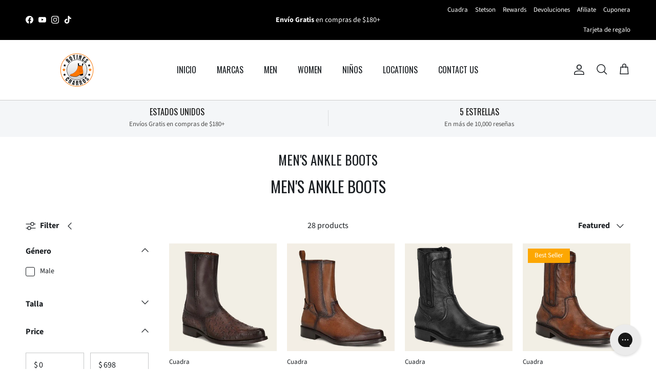

--- FILE ---
content_type: text/css
request_url: https://cdn-widget-assets.yotpo.com/ReviewsStarRatingsWidget/XszKkk247yfgmUK95nR7RCTJL88tmNJYAcNFqQgK/css-overrides/css-overrides.2024_02_20_20_29_52_034.css
body_size: -65
content:
svg {
    width: 12px;
    height: 12px;
}
.yotpo-sr-bottom-line-text.yotpo-sr-bottom-line-text--right-panel {
    font-size: 13px !important;
}

--- FILE ---
content_type: text/css
request_url: https://botinescharros.com/cdn/shop/t/31/assets/boost-sd-custom.css?v=1768365255881
body_size: -695
content:
/*# sourceMappingURL=/cdn/shop/t/31/assets/boost-sd-custom.css.map?v=1768365255881 */


--- FILE ---
content_type: application/javascript; charset=utf-8
request_url: https://cdn-widgetsrepository.yotpo.com/v1/loader/_3nnKFOTsnYVEepC4CbAdA
body_size: 18186
content:

if (typeof (window) !== 'undefined' && window.performance && window.performance.mark) {
  window.performance.mark('yotpo:loader:loaded');
}
var yotpoWidgetsContainer = yotpoWidgetsContainer || { guids: {} };
(function(){
    var guid = "_3nnKFOTsnYVEepC4CbAdA";
    var loader = {
        loadDep: function (link, onLoad, strategy) {
            var script = document.createElement('script');
            script.onload = onLoad || function(){};
            script.src = link;
            if (strategy === 'defer') {
                script.defer = true;
            } else if (strategy === 'async') {
                script.async = true;
            }
            script.setAttribute("type", "text/javascript");
            script.setAttribute("charset", "utf-8");
            document.head.appendChild(script);
        },
        config: {
            data: {
                guid: guid
            },
            widgets: {
            
                "1131419": {
                    instanceId: "1131419",
                    instanceVersionId: "344464067",
                    templateAssetUrl: "https://cdn-widgetsrepository.yotpo.com/widget-assets/widget-referral-share/app.v0.4.28-7126.js",
                    cssOverrideAssetUrl: "",
                    customizationCssUrl: "",
                    customizations: {
                      "background-color": "rgba( 255, 255, 255, 1 )",
                      "customer-email-view-button-text": "SIGUIENTE",
                      "customer-email-view-description-discount-discount": "Give your friends {{friend_reward}} their first purchase of {{min_spent}}, and get {{customer_reward}} for each successful referral.",
                      "customer-email-view-description-discount-points": "Give your friends {{friend_reward}} their first purchase of {{min_spent}}, and get {{customer_reward}} points for each successful referral.",
                      "customer-email-view-description-nothing-discount": "Get {{customer_reward}} for each successful referral.",
                      "customer-email-view-description-nothing-points": "Get {{customer_reward}} points for each successful referral.",
                      "customer-email-view-description-points-discount": "Give your friends {{friend_reward}} points, and get {{customer_reward}} for each successful referral.",
                      "customer-email-view-description-points-points": "Give your friends {{friend_reward}} points, and get {{customer_reward}} points for each successful referral.",
                      "customer-email-view-header": "Invita a tus Amigos",
                      "customer-email-view-input-placeholder": "Tu correo electrónico",
                      "customer-email-view-title-discount-discount": "GIVE {{friend_reward}}, GET {{customer_reward}}",
                      "customer-email-view-title-discount-points": "GIVE {{friend_reward}}, GET {{customer_reward}} POINTS",
                      "customer-email-view-title-nothing-discount": "REFER A FRIEND, GET {{customer_reward}} FOR REFERRALS",
                      "customer-email-view-title-nothing-points": "REFER A FRIEND, GET {{customer_reward}} POINTS FOR REFERRALS",
                      "customer-email-view-title-points-discount": "GIVE {{friend_reward}} POINTS, GET {{customer_reward}}",
                      "customer-email-view-title-points-points": "GIVE {{friend_reward}} POINTS, GET {{customer_reward}} POINTS",
                      "customer-name-view-input-placeholder": "Your name",
                      "default-toggle": true,
                      "description-color": "rgba(27,31,35,1)",
                      "description-font-size": "16px",
                      "desktop-background-image-url": "https://cdn-widget-assets.yotpo.com/static_assets/_3nnKFOTsnYVEepC4CbAdA/images/image_2021_07_20_19_48_37_189",
                      "disabled-referral-code-error": "Looks like your referral link was deactivated",
                      "email-fill-color": "#F6F1EE",
                      "email-input-type": "rounded_rectangle",
                      "email-outline-color": "#000000",
                      "email-text-color": "#000000",
                      "final-view-button-text": "INVITAR A MAS AMIGOS",
                      "final-view-description": "Recuerda a tus amigos que revisen su correo electrónico.",
                      "final-view-error-description": "No pudimos enviar el enlace de referencia.",
                      "final-view-error-text": "REGRESAR",
                      "final-view-error-title": "ALGO SALIÓ MAL",
                      "final-view-title": "LISTO, YA AVISAMOS A TUS AMIGOS.",
                      "fonts-primary-font-name-and-url": "Oswald@400|https://fonts.googleapis.com/css?family=Oswald:400\u0026display=swap",
                      "fonts-secondary-font-name-and-url": "Roboto@400|https://fonts.googleapis.com/css?family=Roboto:400\u0026display=swap",
                      "header-color": "rgba(27,31,35,1)",
                      "header-font-size": "16px",
                      "login-view-description-discount-discount": "Give your friends {{friend_reward}} their first purchase of {{min_spent}}, and get {{customer_reward}} for each successful referral.",
                      "login-view-description-discount-points": "Give your friends {{friend_reward}} their first purchase of {{min_spent}}, and get {{customer_reward}} points for each successful referral.",
                      "login-view-description-nothing-discount": "Get {{customer_reward}} for each successful referral.",
                      "login-view-description-nothing-points": "Get {{customer_reward}} points for each successful referral.",
                      "login-view-description-points-discount": "Give your friends {{friend_reward}} points, and get {{customer_reward}} for each successful referral.",
                      "login-view-description-points-points": "Give your friends {{friend_reward}} points, and get {{customer_reward}} points for each successful referral.",
                      "login-view-header": "Refer a Friend",
                      "login-view-log-in-button-text": "Log in",
                      "login-view-sign-up-button-text": "Join now",
                      "login-view-title-discount-discount": "GIVE {{friend_reward}}, GET {{customer_reward}}",
                      "login-view-title-discount-points": "GIVE {{friend_reward}}, GET {{customer_reward}} POINTS",
                      "login-view-title-nothing-discount": "REFER A FRIEND, GET {{customer_reward}} FOR REFERRALS",
                      "login-view-title-nothing-points": "REFER A FRIEND, GET {{customer_reward}} POINTS FOR REFERRALS",
                      "login-view-title-points-discount": "GIVE {{friend_reward}} POINTS, GET {{customer_reward}}",
                      "login-view-title-points-points": "GIVE {{friend_reward}} POINTS, GET {{customer_reward}} POINTS",
                      "main-share-option-desktop": "main_share_email",
                      "main-share-option-mobile": "main_share_sms",
                      "mobile-background-image-url": "https://cdn-widget-assets.yotpo.com/static_assets/_3nnKFOTsnYVEepC4CbAdA/images/image_2021_07_20_19_48_37_189",
                      "more-share-ways-text": "MORE WAYS TO SHARE",
                      "primary-button-background-color": "rgba(255,102,0,1)",
                      "primary-button-font-size": "16px",
                      "primary-button-size": "standard",
                      "primary-button-text-color": "rgba(255,102,0,1)",
                      "primary-button-type": "rectangular_outline",
                      "reduced-picture": true,
                      "referral-history-completed-points-text": "{{points}} POINTS",
                      "referral-history-completed-status-type": "text",
                      "referral-history-confirmed-status": "COMPLETED",
                      "referral-history-pending-status": "PENDING",
                      "referral-history-redeem-text": "To redeem your points, simply apply your discount at checkout.",
                      "referral-history-sumup-line-points-text": "{{points}} POINTS",
                      "referral-history-sumup-line-text": "Your Rewards",
                      "referral-views-button-text": "SIGUIENTE",
                      "referral-views-copy-link-button-text": "COPY LINK",
                      "referral-views-description-discount-discount": "Give your friends {{friend_reward}} their first purchase of {{min_spent}}, and get {{customer_reward}} for each successful referral.",
                      "referral-views-description-discount-points": "Give your friends {{friend_reward}} their first purchase of {{min_spent}}, and get {{customer_reward}} points for each successful referral.",
                      "referral-views-description-nothing-discount": "Get {{customer_reward}} for each successful referral.",
                      "referral-views-description-nothing-points": "Get {{customer_reward}} points for each successful referral.",
                      "referral-views-description-points-discount": "Give your friends {{friend_reward}} points, and get {{customer_reward}} for each successful referral.",
                      "referral-views-description-points-points": "Give your friends {{friend_reward}} points, and get {{customer_reward}} points for each successful referral.",
                      "referral-views-email-share-body": "How does a discount off your first order at {{company_name}} sound? Use the link below and once you've shopped, I'll get a reward too.\n{{referral_link}}",
                      "referral-views-email-share-subject": "Discount to a Store You'll Love!",
                      "referral-views-email-share-type": "marketing_email",
                      "referral-views-friends-input-placeholder": "Correos Electrónicos de tus amigos",
                      "referral-views-header": "Invita a tus Amigos",
                      "referral-views-personal-email-button-text": "SEND VIA MY EMAIL",
                      "referral-views-sms-button-text": "ENVIAR SMS",
                      "referral-views-title-discount-discount": "GIVE {{friend_reward}}, GET {{customer_reward}}",
                      "referral-views-title-discount-points": "GIVE {{friend_reward}}, GET {{customer_reward}} POINTS",
                      "referral-views-title-nothing-discount": "REFER A FRIEND, GET {{customer_reward}} FOR REFERRALS",
                      "referral-views-title-nothing-points": "REFER A FRIEND, GET {{customer_reward}} POINTS FOR REFERRALS",
                      "referral-views-title-points-discount": "GIVE {{friend_reward}} POINTS, GET {{customer_reward}}",
                      "referral-views-title-points-points": "GIVE {{friend_reward}} POINTS, GET {{customer_reward}} POINTS",
                      "referral-views-whatsapp-button-text": "SEND VIA WHATSAPP",
                      "secondary-button-background-color": "rgba(255,102,0,1)",
                      "secondary-button-text-color": "rgba(255,102,0,1)",
                      "secondary-button-type": "rectangular_outline",
                      "share-allow-copy-link": true,
                      "share-allow-email": true,
                      "share-allow-sms": true,
                      "share-allow-whatsapp": true,
                      "share-headline-text-color": "#6C6C6C",
                      "share-icons-color": "rgba(27,31,35,1)",
                      "share-settings-copyLink": true,
                      "share-settings-default-checkbox": true,
                      "share-settings-default-mobile-checkbox": true,
                      "share-settings-email": true,
                      "share-settings-mobile-copyLink": true,
                      "share-settings-mobile-email": true,
                      "share-settings-mobile-sms": true,
                      "share-settings-mobile-whatsapp": true,
                      "share-settings-whatsapp": true,
                      "share-sms-message": "¡Una chulada {{company_name}}! Compra hoy con mi enlace y obtén una recompensa {{referral_link}}",
                      "share-whatsapp-message": "¡Una chulada {{company_name}}! Compra hoy con mi enlace y obtén una recompensa {{referral_link}}",
                      "tab-size": "medium",
                      "tab-type": "lower_line",
                      "tab-view-primary-tab-text": "Refer a Friend",
                      "tab-view-secondary-tab-text": "Your Referrals",
                      "tile-color": "rgba( 255, 255, 255, 1 )",
                      "title-color": "rgba(27,31,35,1)",
                      "title-font-size": "26px",
                      "view-exit-intent-enabled": false,
                      "view-exit-intent-mobile-timeout-ms": 10000,
                      "view-is-popup": false,
                      "view-layout": "centered",
                      "view-popup-delay-ms": 0,
                      "view-show-customer-name": false,
                      "view-show-popup-on-exit": false,
                      "view-show-referral-history": false,
                      "view-table-rectangular-dark-pending-color": "rgba( 0, 0, 0, 0.6 )",
                      "view-table-rectangular-light-pending-color": "#FFFFFF",
                      "view-table-selected-color": "#558342",
                      "view-table-theme": "dark",
                      "view-table-type": "rectangular"
                    },
                    staticContent: {
                      "advocateLoggedInRequirement": true,
                      "advocateRewardType": "POINTS",
                      "companyName": "Botines Charros LLC",
                      "cssEditorEnabled": true,
                      "currency": "USD",
                      "friendRewardType": "REWARD_OPTION",
                      "hasPrimaryFontsFeature": true,
                      "isFreeMerchant": false,
                      "isHidden": false,
                      "isMultiCurrencyEnabled": false,
                      "merchantId": "81459",
                      "migrateTabColorToBackground": true,
                      "platformName": "shopify",
                      "referralHistoryEnabled": true,
                      "referralHost": "http://rwrd.io",
                      "storeId": "XszKkk247yfgmUK95nR7RCTJL88tmNJYAcNFqQgK"
                    },
                    className: "ReferralShareWidget",
                    dependencyGroupId: null
                },
            
                "1078300": {
                    instanceId: "1078300",
                    instanceVersionId: "344464073",
                    templateAssetUrl: "https://cdn-widgetsrepository.yotpo.com/widget-assets/widget-referral-share/app.v0.4.28-7126.js",
                    cssOverrideAssetUrl: "",
                    customizationCssUrl: "",
                    customizations: {
                      "background-color": "rgba( 255, 255, 255, 1 )",
                      "customer-email-view-button-text": "SIGUIENTE",
                      "customer-email-view-description-discount-discount": "Give your friends {{friend_reward}} their first purchase of {{min_spent}}, and get {{customer_reward}} for each successful referral.",
                      "customer-email-view-description-discount-points": "Give your friends {{friend_reward}} their first purchase of {{min_spent}}, and get {{customer_reward}} points for each successful referral.",
                      "customer-email-view-description-nothing-discount": "Get {{customer_reward}} for each successful referral.",
                      "customer-email-view-description-nothing-points": "Get {{customer_reward}} points for each successful referral.",
                      "customer-email-view-description-points-discount": "Give your friends {{friend_reward}} points, and get {{customer_reward}} for each successful referral.",
                      "customer-email-view-description-points-points": "Give your friends {{friend_reward}} points, and get {{customer_reward}} points for each successful referral.",
                      "customer-email-view-header": "Invita a tus Amigos",
                      "customer-email-view-input-placeholder": "Tu correo electrónico",
                      "customer-email-view-title-discount-discount": "GIVE {{friend_reward}}, GET {{customer_reward}}",
                      "customer-email-view-title-discount-points": "GIVE {{friend_reward}}, GET {{customer_reward}} POINTS",
                      "customer-email-view-title-nothing-discount": "REFER A FRIEND, GET {{customer_reward}} FOR REFERRALS",
                      "customer-email-view-title-nothing-points": "REFER A FRIEND, GET {{customer_reward}} POINTS FOR REFERRALS",
                      "customer-email-view-title-points-discount": "GIVE {{friend_reward}} POINTS, GET {{customer_reward}}",
                      "customer-email-view-title-points-points": "GIVE {{friend_reward}} POINTS, GET {{customer_reward}} POINTS",
                      "customer-name-view-input-placeholder": "Your name",
                      "default-toggle": true,
                      "description-color": "rgba(27,31,35,1)",
                      "description-font-size": "16px",
                      "desktop-background-image-url": "https://cdn-widget-assets.yotpo.com/static_assets/_3nnKFOTsnYVEepC4CbAdA/images/image_2021_07_20_19_48_37_189",
                      "disabled-referral-code-error": "Looks like your referral link was deactivated",
                      "email-fill-color": "#F6F1EE",
                      "email-input-type": "rounded_rectangle",
                      "email-outline-color": "#000000",
                      "email-text-color": "#000000",
                      "final-view-button-text": "INVITAR A MAS AMIGOS",
                      "final-view-description": "Recuerda a tus amigos que revisen su correo electrónico.",
                      "final-view-error-description": "No pudimos enviar el enlace de referencia.",
                      "final-view-error-text": "REGRESAR",
                      "final-view-error-title": "ALGO SALIÓ MAL",
                      "final-view-title": "LISTO, YA AVISAMOS A TUS AMIGOS.",
                      "fonts-primary-font-name-and-url": "Oswald@400|https://fonts.googleapis.com/css?family=Oswald:400\u0026display=swap",
                      "fonts-secondary-font-name-and-url": "Roboto@400|https://fonts.googleapis.com/css?family=Roboto:400\u0026display=swap",
                      "header-color": "rgba(27,31,35,1)",
                      "header-font-size": "16px",
                      "login-view-description-discount-discount": "Give your friends {{friend_reward}} their first purchase of {{min_spent}}, and get {{customer_reward}} for each successful referral.",
                      "login-view-description-discount-points": "Give your friends {{friend_reward}} their first purchase of {{min_spent}}, and get {{customer_reward}} points for each successful referral.",
                      "login-view-description-nothing-discount": "Get {{customer_reward}} for each successful referral.",
                      "login-view-description-nothing-points": "Get {{customer_reward}} points for each successful referral.",
                      "login-view-description-points-discount": "Give your friends {{friend_reward}} points, and get {{customer_reward}} for each successful referral.",
                      "login-view-description-points-points": "Give your friends {{friend_reward}} points, and get {{customer_reward}} points for each successful referral.",
                      "login-view-header": "Refer a Friend",
                      "login-view-log-in-button-text": "Log in",
                      "login-view-sign-up-button-text": "Join now",
                      "login-view-title-discount-discount": "GIVE {{friend_reward}}, GET {{customer_reward}}",
                      "login-view-title-discount-points": "GIVE {{friend_reward}}, GET {{customer_reward}} POINTS",
                      "login-view-title-nothing-discount": "REFER A FRIEND, GET {{customer_reward}} FOR REFERRALS",
                      "login-view-title-nothing-points": "REFER A FRIEND, GET {{customer_reward}} POINTS FOR REFERRALS",
                      "login-view-title-points-discount": "GIVE {{friend_reward}} POINTS, GET {{customer_reward}}",
                      "login-view-title-points-points": "GIVE {{friend_reward}} POINTS, GET {{customer_reward}} POINTS",
                      "main-share-option-desktop": "main_share_email",
                      "main-share-option-mobile": "main_share_sms",
                      "mobile-background-image-url": "https://cdn-widget-assets.yotpo.com/static_assets/_3nnKFOTsnYVEepC4CbAdA/images/image_2021_07_20_19_48_37_189",
                      "more-share-ways-text": "MORE WAYS TO SHARE",
                      "primary-button-background-color": "rgba(255,102,0,1)",
                      "primary-button-font-size": "16px",
                      "primary-button-size": "standard",
                      "primary-button-text-color": "rgba(255,102,0,1)",
                      "primary-button-type": "rectangular_outline",
                      "reduced-picture": true,
                      "referral-history-completed-points-text": "{{points}} POINTS",
                      "referral-history-completed-status-type": "text",
                      "referral-history-confirmed-status": "COMPLETED",
                      "referral-history-pending-status": "PENDING",
                      "referral-history-redeem-text": "To redeem your points, simply apply your discount at checkout.",
                      "referral-history-sumup-line-points-text": "{{points}} POINTS",
                      "referral-history-sumup-line-text": "Your Rewards",
                      "referral-views-button-text": "SIGUIENTE",
                      "referral-views-copy-link-button-text": "COPY LINK",
                      "referral-views-description-discount-discount": "Give your friends {{friend_reward}} their first purchase of {{min_spent}}, and get {{customer_reward}} for each successful referral.",
                      "referral-views-description-discount-points": "Give your friends {{friend_reward}} their first purchase of {{min_spent}}, and get {{customer_reward}} points for each successful referral.",
                      "referral-views-description-nothing-discount": "Get {{customer_reward}} for each successful referral.",
                      "referral-views-description-nothing-points": "Get {{customer_reward}} points for each successful referral.",
                      "referral-views-description-points-discount": "Give your friends {{friend_reward}} points, and get {{customer_reward}} for each successful referral.",
                      "referral-views-description-points-points": "Give your friends {{friend_reward}} points, and get {{customer_reward}} points for each successful referral.",
                      "referral-views-email-share-body": "How does a discount off your first order at {{company_name}} sound? Use the link below and once you've shopped, I'll get a reward too.\n{{referral_link}}",
                      "referral-views-email-share-subject": "Discount to a Store You'll Love!",
                      "referral-views-email-share-type": "marketing_email",
                      "referral-views-friends-input-placeholder": "Correos Electrónicos de tus amigos",
                      "referral-views-header": "Invita a tus Amigos",
                      "referral-views-personal-email-button-text": "SEND VIA MY EMAIL",
                      "referral-views-sms-button-text": "ENVIAR SMS",
                      "referral-views-title-discount-discount": "GIVE {{friend_reward}}, GET {{customer_reward}}",
                      "referral-views-title-discount-points": "GIVE {{friend_reward}}, GET {{customer_reward}} POINTS",
                      "referral-views-title-nothing-discount": "REFER A FRIEND, GET {{customer_reward}} FOR REFERRALS",
                      "referral-views-title-nothing-points": "REFER A FRIEND, GET {{customer_reward}} POINTS FOR REFERRALS",
                      "referral-views-title-points-discount": "GIVE {{friend_reward}} POINTS, GET {{customer_reward}}",
                      "referral-views-title-points-points": "GIVE {{friend_reward}} POINTS, GET {{customer_reward}} POINTS",
                      "referral-views-whatsapp-button-text": "SEND VIA WHATSAPP",
                      "secondary-button-background-color": "rgba(255,102,0,1)",
                      "secondary-button-text-color": "rgba(255,102,0,1)",
                      "secondary-button-type": "rectangular_outline",
                      "share-allow-copy-link": true,
                      "share-allow-email": true,
                      "share-allow-sms": true,
                      "share-allow-whatsapp": true,
                      "share-headline-text-color": "#6C6C6C",
                      "share-icons-color": "rgba(27,31,35,1)",
                      "share-settings-copyLink": true,
                      "share-settings-default-checkbox": true,
                      "share-settings-default-mobile-checkbox": true,
                      "share-settings-email": true,
                      "share-settings-mobile-copyLink": true,
                      "share-settings-mobile-email": true,
                      "share-settings-mobile-sms": true,
                      "share-settings-mobile-whatsapp": true,
                      "share-settings-whatsapp": true,
                      "share-sms-message": "¡Una chulada {{company_name}}! Compra hoy con mi enlace y obtén una recompensa {{referral_link}}",
                      "share-whatsapp-message": "¡Una chulada {{company_name}}! Compra hoy con mi enlace y obtén una recompensa {{referral_link}}",
                      "tab-size": "medium",
                      "tab-type": "lower_line",
                      "tab-view-primary-tab-text": "Refer a Friend",
                      "tab-view-secondary-tab-text": "Your Referrals",
                      "tile-color": "rgba( 255, 255, 255, 1 )",
                      "title-color": "rgba(27,31,35,1)",
                      "title-font-size": "26px",
                      "view-exit-intent-enabled": false,
                      "view-exit-intent-mobile-timeout-ms": 10000,
                      "view-is-popup": false,
                      "view-layout": "centered",
                      "view-popup-delay-ms": 0,
                      "view-show-customer-name": false,
                      "view-show-popup-on-exit": false,
                      "view-show-referral-history": false,
                      "view-table-rectangular-dark-pending-color": "rgba( 0, 0, 0, 0.6 )",
                      "view-table-rectangular-light-pending-color": "#FFFFFF",
                      "view-table-selected-color": "#558342",
                      "view-table-theme": "dark",
                      "view-table-type": "rectangular"
                    },
                    staticContent: {
                      "advocateLoggedInRequirement": true,
                      "advocateRewardType": "POINTS",
                      "companyName": "Botines Charros LLC",
                      "cssEditorEnabled": true,
                      "currency": "USD",
                      "friendRewardType": "REWARD_OPTION",
                      "hasPrimaryFontsFeature": true,
                      "isFreeMerchant": false,
                      "isHidden": false,
                      "isMultiCurrencyEnabled": false,
                      "merchantId": "81459",
                      "migrateTabColorToBackground": true,
                      "platformName": "shopify",
                      "referralHistoryEnabled": true,
                      "referralHost": "http://rwrd.io",
                      "storeId": "XszKkk247yfgmUK95nR7RCTJL88tmNJYAcNFqQgK"
                    },
                    className: "ReferralShareWidget",
                    dependencyGroupId: null
                },
            
                "1078299": {
                    instanceId: "1078299",
                    instanceVersionId: "344464074",
                    templateAssetUrl: "https://cdn-widgetsrepository.yotpo.com/widget-assets/widget-referral-friend/app.v0.2.15-7139.js",
                    cssOverrideAssetUrl: "",
                    customizationCssUrl: "",
                    customizations: {
                      "background-color": "rgba(0, 0, 0, 0.7)",
                      "background-image-url": "https://cdn-widget-assets.yotpo.com/static_assets/_3nnKFOTsnYVEepC4CbAdA/images/image_2021_07_27_15_54_08_461",
                      "background-image-url-mobile": "https://cdn-widget-assets.yotpo.com/static_assets/_3nnKFOTsnYVEepC4CbAdA/images/image_2021_07_27_15_54_20_204",
                      "copy-code-copied-text": "COPIADO",
                      "copy-code-icon-color": "#ff6600",
                      "coupon-background-color": "#fafbfc",
                      "default-toggle": true,
                      "disclaimer-text": "I agree to the program’s [terms](http://example.net/terms) and [privacy policy](http://example.net/privacy-policy)",
                      "disclaimer-text-size": "12px",
                      "disclaimer-type": "no-disclaimer",
                      "email-capture-description-color": "#3e3a36",
                      "email-capture-description-font-size": "14px",
                      "email-capture-description-text": "Enter your email to get the referral code:",
                      "email-capture-title-color": "#47423e",
                      "email-capture-title-font-size": "20px",
                      "email-capture-title-text": "HEY, FRIEND! YOU'VE GOT A DISCOUNT ON YOUR FIRST PURCHASE.",
                      "email-verification-button-background-color": "#0F8383",
                      "email-verification-button-text": "Next",
                      "email-verification-button-text-color": "#FFFFFF",
                      "email-verification-button-type": "rounded_filled_rectangle",
                      "email-verification-resend-button-color": "#0F8383",
                      "email-verification-resend-button-font-size": "12px",
                      "email-verification-resend-link-sent-text": "Code sent",
                      "email-verification-resend-link-text": "Resend code",
                      "email-verification-resend-text": "Didn't get an email?",
                      "email-verification-resend-text-color": "#000000",
                      "email-verification-resend-text-font-size": "12px",
                      "email-verification-subtitle-color": "#000000",
                      "email-verification-subtitle-font-size": "14px",
                      "email-verification-subtitle-text": "Enter the code we sent to your email.",
                      "email-verification-title-color": "#000000",
                      "email-verification-title-font-size": "20px",
                      "email-verification-title-text": "Enter verification code",
                      "error-already-used-coupon-text": "Parece que ya usaste esta oferta.",
                      "error-general-failure-text": "¡YA VALIÓ! Parece que algo salió mal al generar tu código de cupón. Actualiza la página para volver a intentarlo.",
                      "error-incorrect-verification-code-text": "Incorrect code. Try entering the code again.",
                      "error-message-invalid-email": "Please fill in a valid email address",
                      "error-message-text-color": "rgba(213,77,77,1)",
                      "error-message-verification-code-text-color": "#C10000",
                      "error-not-eligible-coupon-text": "Parece que no reúnes los requisitos para utilizar esta oferta.",
                      "next-button-background-color": "#393086",
                      "next-button-text": "Next",
                      "next-button-text-color": "#ffffff",
                      "next-button-type": "filled_rectangle",
                      "no-reward-subtitle-text": "Enter your email so we can let your friend know you received their referral.",
                      "no-reward-title-text": "Welcome to {{company_name}}!",
                      "nothing-reward-subtitle-text": "Check out our products, and opportunities to earn rewards off purchases through our rewards program.",
                      "nothing-reward-title-text": "Did you know you can earn points off every order?",
                      "points-reward-subtitle-text": "Log in or create an account to use them",
                      "points-reward-title-text": "You’ve got {{points}} points to spend on rewards 🎉",
                      "points-subtitle-text": "Enter your email to get started",
                      "points-title-text": "Hey, friend! Your friend sent you {{points}} points to spend",
                      "popup-background-color": "#ffffff",
                      "primary-font-name-and-url": "Oswald",
                      "reward-option-auto-apply-title-text": "You got it! Your discount will  be automatically applied at checkout.",
                      "reward-option-title-text": "You got it! Just copy this code and paste it at checkout to use your discount.",
                      "rewards-page-button-background-color": "#0F8383",
                      "rewards-page-button-text": "Check out rewards program",
                      "rewards-page-button-text-color": "#0F8383",
                      "rewards-page-button-type": "rounded_rectangle",
                      "secondary-font-name-and-url": "Roboto@400|https://fonts.googleapis.com/css?family=Roboto:400\u0026display=swap",
                      "show-email-capture": false,
                      "sign-up-button-background-color": "#0F8383",
                      "sign-up-button-text": "Go to account page",
                      "sign-up-button-text-color": "#FFFFFF",
                      "sign-up-button-type": "rounded_filled_rectangle",
                      "start-button-background-color": "rgba(255,102,0,1)",
                      "start-button-text": "EMPEZAR A COMPRAR",
                      "start-button-text-color": "#ffffff",
                      "start-button-type": "filled_rectangle",
                      "subtitle-color": "#3e3a36",
                      "subtitle-font-size": "14px",
                      "subtitle-text": "Usa este código al finalizar la compra:",
                      "text-design-choose-screen": "email_capture_display",
                      "title-color": "rgba(27,31,35,1)",
                      "title-font-size": "20px",
                      "title-text": "¡HOLA, AMIGO! TIENES UN DESCUENTO EN TU PRIMER COMPRA EN BOTINESCHARROS.COM"
                    },
                    staticContent: {
                      "companyName": "Botines Charros LLC",
                      "cssEditorEnabled": true,
                      "currency": "USD",
                      "forceEmailCapture": false,
                      "friendVerificationEnabled": "disabled",
                      "hideFriendCoupon": false,
                      "isHidden": false,
                      "isMultiCurrencyEnabled": false,
                      "merchantId": "81459",
                      "platformName": "shopify",
                      "rewardType": "REWARD_OPTION",
                      "selfExecutable": true,
                      "shouldAutoApplyCoupon": true,
                      "shouldShowInfoMessage": false,
                      "showRewardsButton": false,
                      "storeId": "XszKkk247yfgmUK95nR7RCTJL88tmNJYAcNFqQgK",
                      "urlMatch": "https?://(?!yap.yotpo.com).*sref_id=.*"
                    },
                    className: "ReferralFriendWidget",
                    dependencyGroupId: null
                },
            
                "489778": {
                    instanceId: "489778",
                    instanceVersionId: "194019725",
                    templateAssetUrl: "https://cdn-widgetsrepository.yotpo.com/widget-assets/widget-customer-preview/app.v0.2.6-6145.js",
                    cssOverrideAssetUrl: "",
                    customizationCssUrl: "",
                    customizations: {
                      "view-background-color": "transparent",
                      "view-primary-color": "#2e4f7c",
                      "view-primary-font": "Nunito Sans@700|https://cdn-widgetsrepository.yotpo.com/web-fonts/css/nunito_sans/v1/nunito_sans_700.css",
                      "view-text-color": "#202020",
                      "welcome-text": "Good morning"
                    },
                    staticContent: {
                      "currency": "USD",
                      "hideIfMatchingQueryParam": [
                        "oseid"
                      ],
                      "isHidden": true,
                      "platformName": "shopify",
                      "selfExecutable": true,
                      "storeId": "XszKkk247yfgmUK95nR7RCTJL88tmNJYAcNFqQgK",
                      "storeLoginUrl": "https://botinescharros.com//account/login",
                      "storeRegistrationUrl": "https://botinescharros.com//account/register",
                      "storeRewardsPageUrl": "https://botinescharros.com//pages/rewards",
                      "urlMatch": "^(?!.*\\.yotpo\\.com).*$"
                    },
                    className: "CustomerPreview",
                    dependencyGroupId: null
                },
            
                "445826": {
                    instanceId: "445826",
                    instanceVersionId: "321420688",
                    templateAssetUrl: "https://cdn-widgetsrepository.yotpo.com/widget-assets/widget-my-rewards/app.v0.3.3-4897.js",
                    cssOverrideAssetUrl: "",
                    customizationCssUrl: "",
                    customizations: {
                      "logged-in-description-color": "#728be2",
                      "logged-in-description-font-size": "34",
                      "logged-in-description-text": "You Have {{current_point_balance}} Points",
                      "logged-in-headline-color": "#011247",
                      "logged-in-headline-font-size": "36",
                      "logged-in-headline-text": "Hi {{first_name}}!",
                      "logged-in-primary-button-cta-type": "redemptionWidget",
                      "logged-in-primary-button-text": "REDEEM NOW",
                      "logged-in-secondary-button-text": "REWARDS HISTORY",
                      "logged-out-headline-color": "#011247",
                      "logged-out-headline-font-size": "36",
                      "logged-out-headline-text": "How It Works",
                      "logged-out-selected-step-name": "step_1",
                      "primary-button-background-color": "#728be2",
                      "primary-button-text-color": "#ffffff",
                      "primary-button-type": "filled_rectangle",
                      "primary-font-name-and-url": "Montserrat@600|https://fonts.googleapis.com/css?family=Montserrat:600\u0026display=swap",
                      "reward-step-1-displayname": "Step 1",
                      "reward-step-1-settings-description": "Create an account and\nget 100 points.",
                      "reward-step-1-settings-description-color": "#666d8b",
                      "reward-step-1-settings-description-font-size": "20",
                      "reward-step-1-settings-icon": "default",
                      "reward-step-1-settings-icon-color": "#b7c6f8",
                      "reward-step-1-settings-title": "SIGN UP",
                      "reward-step-1-settings-title-color": "#011247",
                      "reward-step-1-settings-title-font-size": "24",
                      "reward-step-2-displayname": "Step 2",
                      "reward-step-2-settings-description": "Earn points every time\nyou shop.",
                      "reward-step-2-settings-description-color": "#666d8b",
                      "reward-step-2-settings-description-font-size": "20",
                      "reward-step-2-settings-icon": "default",
                      "reward-step-2-settings-icon-color": "#b7c6f8",
                      "reward-step-2-settings-title": "EARN POINTS",
                      "reward-step-2-settings-title-color": "#011247",
                      "reward-step-2-settings-title-font-size": "24",
                      "reward-step-3-displayname": "Step 3",
                      "reward-step-3-settings-description": "Redeem points for\nexclusive discounts.",
                      "reward-step-3-settings-description-color": "#666d8b",
                      "reward-step-3-settings-description-font-size": "20",
                      "reward-step-3-settings-icon": "default",
                      "reward-step-3-settings-icon-color": "#b7c6f8",
                      "reward-step-3-settings-title": "REDEEM POINTS",
                      "reward-step-3-settings-title-color": "#011247",
                      "reward-step-3-settings-title-font-size": "24",
                      "rewards-history-approved-text": "Approved",
                      "rewards-history-background-color": "rgba(1,18,71,0.8)",
                      "rewards-history-headline-color": "#10055c",
                      "rewards-history-headline-font-size": "28",
                      "rewards-history-headline-text": "Rewards History",
                      "rewards-history-pending-text": "Pending",
                      "rewards-history-refunded-text": "Refunded",
                      "rewards-history-reversed-text": "Reversed",
                      "rewards-history-table-action-col-text": "Action",
                      "rewards-history-table-date-col-text": "Date",
                      "rewards-history-table-points-col-text": "Points",
                      "rewards-history-table-status-col-text": "Status",
                      "rewards-history-table-store-col-text": "Store",
                      "secondary-button-background-color": "#768cdc",
                      "secondary-button-text-color": "#768cdc",
                      "secondary-button-type": "rectangular_outline",
                      "secondary-font-name-and-url": "Nunito Sans@400|https://fonts.googleapis.com/css?family=Nunito+Sans:400\u0026display=swap",
                      "view-grid-points-column-color": "#7a97e8",
                      "view-grid-rectangular-background-color": "#e6ecff",
                      "view-grid-type": "rectangular"
                    },
                    staticContent: {
                      "cssEditorEnabled": true,
                      "currency": "USD",
                      "isHidden": false,
                      "isMultiCurrencyEnabled": false,
                      "isMultiStoreMerchant": false,
                      "isVipTiersEnabled": true,
                      "merchantId": "81459",
                      "platformName": "shopify",
                      "storeId": "XszKkk247yfgmUK95nR7RCTJL88tmNJYAcNFqQgK"
                    },
                    className: "MyRewardsWidget",
                    dependencyGroupId: 2
                },
            
                "54756": {
                    instanceId: "54756",
                    instanceVersionId: "318462175",
                    templateAssetUrl: "https://cdn-widgetsrepository.yotpo.com/widget-assets/widget-coupons-redemption/app.v0.6.2-5198.js",
                    cssOverrideAssetUrl: "",
                    customizationCssUrl: "",
                    customizations: {
                      "confirmation-step-cancel-option": "NO",
                      "confirmation-step-confirm-option": "YES",
                      "confirmation-step-title": "ARE YOU SURE?",
                      "coupon-background-type": "no-background",
                      "coupon-code-copied-message-body": "Thank you for redeeming your points. Please paste the code at checkout.",
                      "coupon-code-copied-message-color": "#707997",
                      "coupon-code-copied-message-title": "COPIED",
                      "coupons-redemption-description": "Redeeming your points is easy! Click Redeem My Points and copy \u0026 paste your code at checkout.",
                      "coupons-redemption-headline": "How to use your points",
                      "coupons-redemption-rule": "100 points equals $10.00",
                      "description-color": "#666d8b",
                      "description-font-size": "20",
                      "disabled-outline-button-color": "#929292",
                      "discount-bigger-than-subscription-cost-text": "Your next subscription is lower than the redemption amount",
                      "donate-button-text": "DONATE",
                      "donation-success-message-body": "Thank you for donating ${{donation_amount}} to {{company_name}}",
                      "donation-success-message-color": "#707997",
                      "donation-success-message-title": "SUCCESS",
                      "error-message-color": "#f04860",
                      "error-message-title": "",
                      "headline-color": "#011247",
                      "headline-font-size": "36",
                      "login-button-color": "#556DD8",
                      "login-button-text": "REDEEM MY POINTS",
                      "login-button-text-color": "white",
                      "login-button-type": "filled_rectangle",
                      "message-font-size": "14",
                      "missing-points-amount-text": "You don't have enough points to redeem",
                      "next-subscription-headline-text": "NEXT ORDER",
                      "next-subscription-subtitle-text": "{{product_name}} {{next_order_amount}}",
                      "no-subscription-subtitle-text": "No ongoing subscriptions",
                      "point-balance-text": "You have {{current_point_balance}} points",
                      "points-balance-color": "#011247",
                      "points-balance-font-size": "20",
                      "points-balance-number-color": "#93a1eb",
                      "primary-font-name-and-url": "Montserrat@600|https://fonts.googleapis.com/css?family=Montserrat:600\u0026display=swap",
                      "redeem-button-color": "#556DD8",
                      "redeem-button-text": "REDEEM",
                      "redeem-button-text-color": "white",
                      "redeem-button-type": "filled_rectangle",
                      "rule-border-color": "#bccdfe",
                      "rule-color": "#061153",
                      "rule-font-size": "18",
                      "secondary-font-name-and-url": "Nunito Sans@400|https://fonts.googleapis.com/css?family=Nunito+Sans\u0026display=swap",
                      "selected-extensions": [],
                      "selected-redemptions-modes": "regular",
                      "subscription-coupon-applied-message-body": "The discount was applied to your upcoming subscription order. You’ll be able to get another discount once the next order is processed.",
                      "subscription-coupon-applied-message-color": "#707997",
                      "subscription-coupon-applied-message-title": "",
                      "subscription-divider-color": "#c2cdf4",
                      "subscription-headline-color": "#666d8b",
                      "subscription-headline-font-size": "14",
                      "subscription-points-headline-text": "YOUR POINT BALANCE",
                      "subscription-points-subtitle-text": "{{current_point_balance}} Points",
                      "subscription-redemptions-description": "Choose a discount option that will automatically apply to your next subscription order.",
                      "subscription-redemptions-headline": "Redeem for Subscription Discount",
                      "subscription-subtitle-color": "#768cdc",
                      "subscription-subtitle-font-size": "20",
                      "view-layout": "full-layout"
                    },
                    staticContent: {
                      "cssEditorEnabled": "true",
                      "currency": "USD",
                      "isMultiCurrencyEnabled": false,
                      "merchantId": "81459",
                      "platformName": "shopify",
                      "storeId": "XszKkk247yfgmUK95nR7RCTJL88tmNJYAcNFqQgK",
                      "storeLoginUrl": "/account/login",
                      "subunitsPerUnit": 100
                    },
                    className: "CouponsRedemptionWidget",
                    dependencyGroupId: 2
                },
            
                "54755": {
                    instanceId: "54755",
                    instanceVersionId: "334459704",
                    templateAssetUrl: "https://cdn-widgetsrepository.yotpo.com/widget-assets/widget-visual-redemption/app.v0.6.1-4815.js",
                    cssOverrideAssetUrl: "",
                    customizationCssUrl: "",
                    customizations: {
                      "description-color": "rgba(140,139,139,1)",
                      "description-font-size": "20",
                      "headline-color": "rgba(27,31,35,1)",
                      "headline-font-size": "36",
                      "layout-background-color": "white",
                      "primary-font-name-and-url": "Oswald@400|https://fonts.googleapis.com/css?family=Oswald:400\u0026display=swap",
                      "redemption-1-displayname": "Tile 1",
                      "redemption-1-settings-cost": "200 puntos",
                      "redemption-1-settings-cost-color": "rgba(140,139,139,1)",
                      "redemption-1-settings-cost-font-size": "20",
                      "redemption-1-settings-reward": "$10",
                      "redemption-1-settings-reward-color": "rgba(27,31,35,1)",
                      "redemption-1-settings-reward-font-size": "30",
                      "redemption-2-displayname": "Tile 2",
                      "redemption-2-settings-cost": "300 puntos",
                      "redemption-2-settings-cost-color": "rgba(140,139,139,1)",
                      "redemption-2-settings-cost-font-size": "20",
                      "redemption-2-settings-reward": "$15",
                      "redemption-2-settings-reward-color": "rgba(27,31,35,1)",
                      "redemption-2-settings-reward-font-size": "30",
                      "redemption-3-displayname": "Tile 3",
                      "redemption-3-settings-cost": "400 puntos",
                      "redemption-3-settings-cost-color": "rgba(140,139,139,1)",
                      "redemption-3-settings-cost-font-size": "20",
                      "redemption-3-settings-reward": "$20",
                      "redemption-3-settings-reward-color": "rgba(27,31,35,1)",
                      "redemption-3-settings-reward-font-size": "30",
                      "rule-border-color": "rgba(255,231,215,1)",
                      "rule-color": "rgba(27,31,35,1)",
                      "rule-font-size": "18",
                      "secondary-font-name-and-url": "Source Sans Pro@400|https://fonts.googleapis.com/css?family=Source+Sans+Pro:400\u0026display=swap",
                      "selected-extensions": [
                        "1",
                        "2",
                        "3"
                      ],
                      "view-layout": "full-layout",
                      "visual-redemption-description": "Canjear tus puntos es fácil. Simplemente aplica tus puntos al finalizar la compra para obtener tus descuentos.",
                      "visual-redemption-headline": "COMO USAR TUS PUNTOS",
                      "visual-redemption-rule": "100 puntos es igual a $5.00 USD"
                    },
                    staticContent: {
                      "cssEditorEnabled": "true",
                      "currency": "USD",
                      "isMultiCurrencyEnabled": false,
                      "platformName": "shopify",
                      "storeId": "XszKkk247yfgmUK95nR7RCTJL88tmNJYAcNFqQgK"
                    },
                    className: "VisualRedemptionWidget",
                    dependencyGroupId: 2
                },
            
                "54753": {
                    instanceId: "54753",
                    instanceVersionId: "424746410",
                    templateAssetUrl: "https://cdn-widgetsrepository.yotpo.com/widget-assets/widget-loyalty-campaigns/app.v0.13.0-4770.js",
                    cssOverrideAssetUrl: "",
                    customizationCssUrl: "",
                    customizations: {
                      "campaign-description-font-color": "#4e5772",
                      "campaign-description-size": "18px",
                      "campaign-item-839944-background-color": "rgba(255,231,215,1)",
                      "campaign-item-839944-background-image-color-overlay": "rgba(0, 0, 0, .4)",
                      "campaign-item-839944-background-image-url": "https://cdn-widget-assets.yotpo.com/static_assets/_3nnKFOTsnYVEepC4CbAdA/images/image_2025_01_28_18_51_02_979",
                      "campaign-item-839944-background-type": "image",
                      "campaign-item-839944-border-color": "rgba(140,139,139,1)",
                      "campaign-item-839944-description-font-color": "rgba(255,255,255,1)",
                      "campaign-item-839944-description-font-size": "18",
                      "campaign-item-839944-exclude_audience_names": "",
                      "campaign-item-839944-hover-view-tile-message": "GANA 1 PUNTO POR CADA $1 USD GASTADO EN NUESTRA TIENDA ONLINE O TIENDA FÍSICA",
                      "campaign-item-839944-icon-color": "rgba(255,255,255,1)",
                      "campaign-item-839944-icon-type": "defaultIcon",
                      "campaign-item-839944-include_audience_ids": "1",
                      "campaign-item-839944-include_audience_names": "All customers",
                      "campaign-item-839944-special-reward-enabled": "false",
                      "campaign-item-839944-special-reward-headline-background-color": "#E0DBEF",
                      "campaign-item-839944-special-reward-headline-text": "Just for you!",
                      "campaign-item-839944-special-reward-headline-title-font-color": "#5344A6",
                      "campaign-item-839944-special-reward-headline-title-font-size": "16",
                      "campaign-item-839944-special-reward-tile-border-color": "#8270E7",
                      "campaign-item-839944-tile-description": "Puntos Por Compra",
                      "campaign-item-839944-tile-reward": "1 PUNTO POR $1 USD",
                      "campaign-item-839944-title-font-color": "rgba(255,255,255,1)",
                      "campaign-item-839944-title-font-size": "27",
                      "campaign-item-839944-type": "PointsForPurchasesCampaign",
                      "campaign-item-839945-background-color": "rgba(255,231,215,1)",
                      "campaign-item-839945-background-image-color-overlay": "rgba(0, 0, 0, .4)",
                      "campaign-item-839945-background-image-url": "https://cdn-widget-assets.yotpo.com/static_assets/_3nnKFOTsnYVEepC4CbAdA/images/image_2025_01_28_18_50_28_127",
                      "campaign-item-839945-background-type": "image",
                      "campaign-item-839945-border-color": "rgba(140,139,139,1)",
                      "campaign-item-839945-description-font-color": "rgba(255,255,255,1)",
                      "campaign-item-839945-description-font-size": "18",
                      "campaign-item-839945-exclude_audience_names": "",
                      "campaign-item-839945-hover-view-tile-message": "GANA 100 PUNTOS AL CREAR UNA CUENTA EN NUESTRA TIENDA ONLINE",
                      "campaign-item-839945-icon-color": "rgba(255,255,255,1)",
                      "campaign-item-839945-icon-type": "defaultIcon",
                      "campaign-item-839945-include_audience_ids": "1",
                      "campaign-item-839945-include_audience_names": "All customers",
                      "campaign-item-839945-special-reward-enabled": "false",
                      "campaign-item-839945-special-reward-headline-background-color": "#E0DBEF",
                      "campaign-item-839945-special-reward-headline-text": "Just for you!",
                      "campaign-item-839945-special-reward-headline-title-font-color": "#5344A6",
                      "campaign-item-839945-special-reward-headline-title-font-size": "16",
                      "campaign-item-839945-special-reward-tile-border-color": "#8270E7",
                      "campaign-item-839945-tile-description": "Crear una Cuenta",
                      "campaign-item-839945-tile-reward": "200 PUNTOS",
                      "campaign-item-839945-title-font-color": "rgba(255,255,255,1)",
                      "campaign-item-839945-title-font-size": "27",
                      "campaign-item-839945-type": "CreateAccountCampaign",
                      "campaign-item-839982-action-tile-action-text": "AGREGAR FECHA",
                      "campaign-item-839982-action-tile-ask-year": "true",
                      "campaign-item-839982-action-tile-birthday-required-field-message": "Este campo es obligatorio",
                      "campaign-item-839982-action-tile-birthday-thank-you-message": "¡Gracias! Disfruta de tu regalo :)",
                      "campaign-item-839982-action-tile-european-date-format": "false",
                      "campaign-item-839982-action-tile-message-text": "Si tu cumpleaños es dentro de los próximos 30 días, tu recompensa se otorgará con retraso, hasta 30 días.",
                      "campaign-item-839982-action-tile-month-names": "January,February,March,April,May,June,July,August,September,October,November,December",
                      "campaign-item-839982-action-tile-title": "GANA 100 PUNTOS EL DÍA DE TU CUMPLEAÑOS",
                      "campaign-item-839982-background-color": "rgba(255,231,215,1)",
                      "campaign-item-839982-background-image-color-overlay": "rgba(0, 0, 0, .4)",
                      "campaign-item-839982-background-image-url": "https://cdn-widget-assets.yotpo.com/static_assets/_3nnKFOTsnYVEepC4CbAdA/images/image_2025_01_28_18_55_35_424",
                      "campaign-item-839982-background-type": "image",
                      "campaign-item-839982-border-color": "rgba(140,139,139,1)",
                      "campaign-item-839982-description-font-color": "rgba(255,255,255,1)",
                      "campaign-item-839982-description-font-size": "18",
                      "campaign-item-839982-exclude_audience_names": "",
                      "campaign-item-839982-icon-color": "rgba(255,255,255,1)",
                      "campaign-item-839982-icon-type": "defaultIcon",
                      "campaign-item-839982-include_audience_ids": "1",
                      "campaign-item-839982-include_audience_names": "All customers",
                      "campaign-item-839982-special-reward-enabled": "false",
                      "campaign-item-839982-special-reward-headline-background-color": "#E0DBEF",
                      "campaign-item-839982-special-reward-headline-text": "Just for you!",
                      "campaign-item-839982-special-reward-headline-title-font-color": "#5344A6",
                      "campaign-item-839982-special-reward-headline-title-font-size": "16",
                      "campaign-item-839982-special-reward-tile-border-color": "#8270E7",
                      "campaign-item-839982-tile-description": "Regalo de Cumpleaños",
                      "campaign-item-839982-tile-reward": "100 PUNTOS",
                      "campaign-item-839982-title-font-color": "rgba(255,255,255,1)",
                      "campaign-item-839982-title-font-size": "27",
                      "campaign-item-839982-type": "BirthdayCampaign",
                      "campaign-item-839983-background-color": "rgba(255,231,215,1)",
                      "campaign-item-839983-background-image-color-overlay": "rgba(0, 0, 0, .4)",
                      "campaign-item-839983-background-image-url": "https://cdn-widget-assets.yotpo.com/static_assets/_3nnKFOTsnYVEepC4CbAdA/images/image_2025_01_28_18_57_07_017",
                      "campaign-item-839983-background-type": "image",
                      "campaign-item-839983-border-color": "rgba(140,139,139,1)",
                      "campaign-item-839983-description-font-color": "rgba(255,255,255,1)",
                      "campaign-item-839983-description-font-size": "18",
                      "campaign-item-839983-exclude_audience_names": "",
                      "campaign-item-839983-hover-view-tile-message": "GANA 10 PUNTOS POR ESCRIBIR UNA RESEÑA",
                      "campaign-item-839983-icon-color": "rgba(255,255,255,1)",
                      "campaign-item-839983-icon-type": "defaultIcon",
                      "campaign-item-839983-include_audience_ids": "1",
                      "campaign-item-839983-include_audience_names": "All customers",
                      "campaign-item-839983-special-reward-enabled": "false",
                      "campaign-item-839983-special-reward-headline-background-color": "#E0DBEF",
                      "campaign-item-839983-special-reward-headline-text": "Just for you!",
                      "campaign-item-839983-special-reward-headline-title-font-color": "#5344A6",
                      "campaign-item-839983-special-reward-headline-title-font-size": "16",
                      "campaign-item-839983-special-reward-tile-border-color": "#8270E7",
                      "campaign-item-839983-tile-description": "Escribir una Reseña",
                      "campaign-item-839983-tile-reward": "10 PUNTOS",
                      "campaign-item-839983-title-font-color": "rgba(255,255,255,1)",
                      "campaign-item-839983-title-font-size": "27",
                      "campaign-item-839983-type": "YotpoReviewCampaign",
                      "campaign-item-839993-background-color": "rgba(255,231,215,1)",
                      "campaign-item-839993-background-image-color-overlay": "rgba(0, 0, 0, .4)",
                      "campaign-item-839993-background-image-url": "https://cdn-widget-assets.yotpo.com/static_assets/_3nnKFOTsnYVEepC4CbAdA/images/image_2025_01_28_18_57_51_562",
                      "campaign-item-839993-background-type": "image",
                      "campaign-item-839993-border-color": "rgba(140,139,139,1)",
                      "campaign-item-839993-description-font-color": "rgba(255,255,255,1)",
                      "campaign-item-839993-description-font-size": "18",
                      "campaign-item-839993-exclude_audience_names": "",
                      "campaign-item-839993-hover-view-tile-message": "SUBE UN FOTO EN TU PRÓXIMA RESEÑA Y GANA 15 PUNTOS",
                      "campaign-item-839993-icon-color": "rgba(255,255,255,1)",
                      "campaign-item-839993-icon-type": "defaultIcon",
                      "campaign-item-839993-include_audience_ids": "1",
                      "campaign-item-839993-include_audience_names": "All customers",
                      "campaign-item-839993-special-reward-enabled": "false",
                      "campaign-item-839993-special-reward-headline-background-color": "#E0DBEF",
                      "campaign-item-839993-special-reward-headline-text": "Just for you!",
                      "campaign-item-839993-special-reward-headline-title-font-color": "#5344A6",
                      "campaign-item-839993-special-reward-headline-title-font-size": "16",
                      "campaign-item-839993-special-reward-tile-border-color": "#8270E7",
                      "campaign-item-839993-tile-description": "Reseña con Foto",
                      "campaign-item-839993-tile-reward": "15 PUNTOS",
                      "campaign-item-839993-title-font-color": "rgba(255,255,255,1)",
                      "campaign-item-839993-title-font-size": "27",
                      "campaign-item-839993-type": "YotpoReviewImageCampaign",
                      "campaign-item-839994-background-color": "rgba(255,231,215,1)",
                      "campaign-item-839994-background-image-color-overlay": "rgba(0, 0, 0, .4)",
                      "campaign-item-839994-background-image-url": "https://cdn-widget-assets.yotpo.com/static_assets/_3nnKFOTsnYVEepC4CbAdA/images/image_2025_01_28_18_58_35_524",
                      "campaign-item-839994-background-type": "image",
                      "campaign-item-839994-border-color": "rgba(140,139,139,1)",
                      "campaign-item-839994-description-font-color": "rgba(255,255,255,1)",
                      "campaign-item-839994-description-font-size": "18",
                      "campaign-item-839994-exclude_audience_names": "",
                      "campaign-item-839994-hover-view-tile-message": "SUBE UN VIDEO EN TU PRÓXIMA RESEÑA Y GANA 20 PUNTOS",
                      "campaign-item-839994-icon-color": "rgba(255,255,255,1)",
                      "campaign-item-839994-icon-type": "defaultIcon",
                      "campaign-item-839994-include_audience_ids": "1",
                      "campaign-item-839994-include_audience_names": "All customers",
                      "campaign-item-839994-special-reward-enabled": "false",
                      "campaign-item-839994-special-reward-headline-background-color": "#E0DBEF",
                      "campaign-item-839994-special-reward-headline-text": "Just for you!",
                      "campaign-item-839994-special-reward-headline-title-font-color": "#5344A6",
                      "campaign-item-839994-special-reward-headline-title-font-size": "16",
                      "campaign-item-839994-special-reward-tile-border-color": "#8270E7",
                      "campaign-item-839994-tile-description": "Reseña con Video",
                      "campaign-item-839994-tile-reward": "20 PUNTOS",
                      "campaign-item-839994-title-font-color": "rgba(255,255,255,1)",
                      "campaign-item-839994-title-font-size": "27",
                      "campaign-item-839994-type": "YotpoReviewVideoCampaign",
                      "campaign-item-840015-action-tile-action-text": "SEGUIR",
                      "campaign-item-840015-action-tile-title": "GANA 10 PUNTOS AL SEGUIRNOS EN INSTAGRAM",
                      "campaign-item-840015-background-color": "rgba(255,231,215,1)",
                      "campaign-item-840015-background-image-color-overlay": "rgba(0, 0, 0, .4)",
                      "campaign-item-840015-background-image-url": "https://cdn-widget-assets.yotpo.com/static_assets/_3nnKFOTsnYVEepC4CbAdA/images/image_2025_01_28_18_55_10_455",
                      "campaign-item-840015-background-type": "image",
                      "campaign-item-840015-border-color": "rgba(140,139,139,1)",
                      "campaign-item-840015-description-font-color": "rgba(255,255,255,1)",
                      "campaign-item-840015-description-font-size": "18",
                      "campaign-item-840015-exclude_audience_names": "",
                      "campaign-item-840015-icon-color": "rgba(255,255,255,1)",
                      "campaign-item-840015-icon-type": "defaultIcon",
                      "campaign-item-840015-include_audience_ids": "1",
                      "campaign-item-840015-include_audience_names": "All customers",
                      "campaign-item-840015-special-reward-enabled": "false",
                      "campaign-item-840015-special-reward-headline-background-color": "#E0DBEF",
                      "campaign-item-840015-special-reward-headline-text": "Just for you!",
                      "campaign-item-840015-special-reward-headline-title-font-color": "#5344A6",
                      "campaign-item-840015-special-reward-headline-title-font-size": "16",
                      "campaign-item-840015-special-reward-tile-border-color": "#8270E7",
                      "campaign-item-840015-tile-description": "Síguenos en Instagram",
                      "campaign-item-840015-tile-reward": "10 PUNTOS",
                      "campaign-item-840015-title-font-color": "rgba(255,255,255,1)",
                      "campaign-item-840015-title-font-size": "27",
                      "campaign-item-840015-type": "InstagramFollowCampaign",
                      "campaign-item-840079-action-tile-action-text": "SEGUIR EN FACEBOOK",
                      "campaign-item-840079-action-tile-title": "GANA 10 PUNTOS CUANDO NOS SIGAS EN FACEBOOK",
                      "campaign-item-840079-background-color": "rgba(255,231,215,1)",
                      "campaign-item-840079-background-image-color-overlay": "rgba(0, 0, 0, .4)",
                      "campaign-item-840079-background-image-url": "https://cdn-widget-assets.yotpo.com/static_assets/_3nnKFOTsnYVEepC4CbAdA/images/image_2025_01_28_18_51_36_166",
                      "campaign-item-840079-background-type": "image",
                      "campaign-item-840079-border-color": "rgba(140,139,139,1)",
                      "campaign-item-840079-description-font-color": "rgba(255,255,255,1)",
                      "campaign-item-840079-description-font-size": "18",
                      "campaign-item-840079-exclude_audience_names": "",
                      "campaign-item-840079-icon-color": "rgba(255,255,255,1)",
                      "campaign-item-840079-icon-type": "defaultIcon",
                      "campaign-item-840079-include_audience_ids": "1",
                      "campaign-item-840079-include_audience_names": "All customers",
                      "campaign-item-840079-special-reward-enabled": "false",
                      "campaign-item-840079-special-reward-headline-background-color": "#E0DBEF",
                      "campaign-item-840079-special-reward-headline-text": "Just for you!",
                      "campaign-item-840079-special-reward-headline-title-font-color": "#5344A6",
                      "campaign-item-840079-special-reward-headline-title-font-size": "16",
                      "campaign-item-840079-special-reward-tile-border-color": "#8270E7",
                      "campaign-item-840079-tile-description": "Síguenos en Facebook",
                      "campaign-item-840079-tile-reward": "10 PUNTOS",
                      "campaign-item-840079-title-font-color": "rgba(255,255,255,1)",
                      "campaign-item-840079-title-font-size": "27",
                      "campaign-item-840079-type": "FacebookPageVisitCampaign",
                      "campaign-title-font-color": "#011247",
                      "campaign-title-size": "27px",
                      "completed-tile-headline": "COMPLETADA",
                      "completed-tile-message": "YA COMPLETASTE ESTE OBJETIVO",
                      "container-headline": "FORMAS DE GANAR PUNTOS",
                      "general-hover-tile-button-color": "#ffffff",
                      "general-hover-tile-button-text-color": "rgba(27,31,35,1)",
                      "general-hover-tile-button-type": "filled_rectangle",
                      "general-hover-tile-color-overlay": "rgba(27,31,35,1)",
                      "general-hover-tile-text-color": "#ffffff",
                      "headline-font-color": "rgba(27,31,35,1)",
                      "headline-font-size": "36px",
                      "logged-out-is-redirect-after-login-to-current-page": "true",
                      "logged-out-message": "¿Ya eres miembro?",
                      "logged-out-sign-in-text": "Inicia Sesión",
                      "logged-out-sign-up-text": "CREAR CUENTA",
                      "main-text-font-name-and-url": "Oswald@400|https://fonts.googleapis.com/css?family=Oswald:400\u0026display=swap",
                      "primary-font-name-and-url": "Oswald@400|https://fonts.googleapis.com/css?family=Oswald:400\u0026display=swap",
                      "secondary-font-name-and-url": "Source Sans Pro@400|https://fonts.googleapis.com/css?family=Source+Sans+Pro:400\u0026display=swap",
                      "secondary-text-font-name-and-url": "Source Sans Pro@400|https://fonts.googleapis.com/css?family=Source+Sans+Pro:400\u0026display=swap",
                      "selected-audiences": "1",
                      "selected-extensions": [
                        "839945",
                        "839944",
                        "840079",
                        "840015",
                        "839982",
                        "839983",
                        "839993",
                        "839994"
                      ],
                      "tile-border-color": "#848ca3",
                      "tile-spacing-type": "small",
                      "tiles-background-color": "#f9faff",
                      "time-between-rewards-days": "Podrás participar nuevamente en *|days|* días.",
                      "time-between-rewards-hours": "Podrás participar nuevamente en  *|hours|* horas."
                    },
                    staticContent: {
                      "companyName": "Botines Charros LLC",
                      "cssEditorEnabled": "true",
                      "currency": "USD",
                      "facebookAppId": "1647129615540489",
                      "isMultiCurrencyEnabled": false,
                      "isSegmentationsPickerEnabled": true,
                      "merchantId": "81459",
                      "platformName": "shopify",
                      "storeAccountLoginUrl": "//botinescharros.com//account/login",
                      "storeAccountRegistrationUrl": "//botinescharros.com//account/register",
                      "storeId": "XszKkk247yfgmUK95nR7RCTJL88tmNJYAcNFqQgK"
                    },
                    className: "CampaignWidget",
                    dependencyGroupId: 2
                },
            
                "54752": {
                    instanceId: "54752",
                    instanceVersionId: "437115037",
                    templateAssetUrl: "https://cdn-widgetsrepository.yotpo.com/widget-assets/widget-my-rewards/app.v0.3.3-4897.js",
                    cssOverrideAssetUrl: "",
                    customizationCssUrl: "",
                    customizations: {
                      "logged-in-description-color": "rgba(255,102,0,1)",
                      "logged-in-description-font-size": "34",
                      "logged-in-description-text": "Tienes {{current_point_balance}} Puntos",
                      "logged-in-headline-color": "#011247",
                      "logged-in-headline-font-size": "36",
                      "logged-in-headline-text": "¡Hola {{first_name}}!",
                      "logged-in-primary-button-cta-type": "custom",
                      "logged-in-primary-button-text": "COMO USAR TUS PUNTOS",
                      "logged-in-primary-button-url": "https://botinescharros.com/pages/rewards",
                      "logged-in-secondary-button-text": "HISTORIAL DE RECOMPENSAS",
                      "logged-out-headline-color": "rgba(27,31,35,1)",
                      "logged-out-headline-font-size": "36",
                      "logged-out-headline-text": "COMO FUNCIONA",
                      "logged-out-selected-step-name": "step_3",
                      "primary-button-background-color": "rgba(255,102,0,1)",
                      "primary-button-text-color": "#ffffff",
                      "primary-button-type": "filled_rectangle",
                      "primary-font-name-and-url": "Oswald@400|https://fonts.googleapis.com/css?family=Oswald:400\u0026display=swap",
                      "reward-step-1-displayname": "Step 1",
                      "reward-step-1-settings-description": "Crea una Cuenta y gana 100 puntos.",
                      "reward-step-1-settings-description-color": "rgba(140,139,139,1)",
                      "reward-step-1-settings-description-font-size": "20",
                      "reward-step-1-settings-icon": "default",
                      "reward-step-1-settings-icon-color": "rgba(255,102,0,1)",
                      "reward-step-1-settings-title": "INICIA SESIÓN",
                      "reward-step-1-settings-title-color": "rgba(27,31,35,1)",
                      "reward-step-1-settings-title-font-size": "24",
                      "reward-step-2-displayname": "Step 2",
                      "reward-step-2-settings-description": "Gana puntos con cada compra que hagas.",
                      "reward-step-2-settings-description-color": "rgba(140,139,139,1)",
                      "reward-step-2-settings-description-font-size": "20",
                      "reward-step-2-settings-icon": "default",
                      "reward-step-2-settings-icon-color": "rgba(255,102,0,1)",
                      "reward-step-2-settings-title": "GANA PUNTOS",
                      "reward-step-2-settings-title-color": "rgba(27,31,35,1)",
                      "reward-step-2-settings-title-font-size": "24",
                      "reward-step-3-displayname": "Step 3",
                      "reward-step-3-settings-description": "Utiliza tus puntos para descuentos en el total de tus pedidos.",
                      "reward-step-3-settings-description-color": "rgba(140,139,139,1)",
                      "reward-step-3-settings-description-font-size": "20",
                      "reward-step-3-settings-icon": "default",
                      "reward-step-3-settings-icon-color": "rgba(255,102,0,1)",
                      "reward-step-3-settings-title": "CANJEA TUS PUNTOS",
                      "reward-step-3-settings-title-color": "rgba(27,31,35,1)",
                      "reward-step-3-settings-title-font-size": "24",
                      "rewards-history-approved-text": "Aprobado",
                      "rewards-history-background-color": "rgba(27,31,35,1)",
                      "rewards-history-headline-color": "rgba(27,31,35,1)",
                      "rewards-history-headline-font-size": "28",
                      "rewards-history-headline-text": "HISTORIAL DE RECOMPENSAS",
                      "rewards-history-pending-text": "Pendiente",
                      "rewards-history-refunded-text": "Reembolsado",
                      "rewards-history-reversed-text": "Invertido",
                      "rewards-history-table-action-col-text": "Acción",
                      "rewards-history-table-date-col-text": "Fecha",
                      "rewards-history-table-points-col-text": "Puntos",
                      "rewards-history-table-status-col-text": "Estado",
                      "rewards-history-table-store-col-text": "Store",
                      "secondary-button-background-color": "rgba(204,102,0,1)",
                      "secondary-button-text-color": "rgba(204,102,0,1)",
                      "secondary-button-type": "rectangular_outline",
                      "secondary-font-name-and-url": "Source Sans Pro@400|https://fonts.googleapis.com/css?family=Source+Sans+Pro:400\u0026display=swap",
                      "view-grid-points-column-color": "rgba(255,102,0,1)",
                      "view-grid-rectangular-background-color": "rgba(204,204,204,1)",
                      "view-grid-type": "rectangular"
                    },
                    staticContent: {
                      "cssEditorEnabled": "true",
                      "currency": "USD",
                      "isMultiCurrencyEnabled": false,
                      "isMultiStoreMerchant": false,
                      "isVipTiersEnabled": true,
                      "merchantId": "81459",
                      "platformName": "shopify",
                      "storeId": "XszKkk247yfgmUK95nR7RCTJL88tmNJYAcNFqQgK"
                    },
                    className: "MyRewardsWidget",
                    dependencyGroupId: 2
                },
            
                "54751": {
                    instanceId: "54751",
                    instanceVersionId: "318461968",
                    templateAssetUrl: "https://cdn-widgetsrepository.yotpo.com/widget-assets/widget-vip-tiers/app.v1.2.3-4884.js",
                    cssOverrideAssetUrl: "",
                    customizationCssUrl: "",
                    customizations: {
                      "benefits-font-size": "18px",
                      "benefits-icon-color": "rgba(255,102,0,1)",
                      "benefits-icon-type": "default",
                      "benefits-text-color": "rgba(27,31,35,1)",
                      "card-background-border-color": "rgba(204,204,204,1)",
                      "card-background-color": "#FFFFFF",
                      "card-background-shadow": "true",
                      "card-separator-color": "rgba(204,204,204,1)",
                      "card-separator-type": "default",
                      "current-status-bg-color": "#FFFFFF",
                      "current-status-tag": "true",
                      "current-status-text": "NIVEL ACTUAL",
                      "current-status-text-color": "#000000",
                      "current-tier-border-color": "rgba(140,139,139,1)",
                      "grid-lines-color": "rgba(204,204,204,1)",
                      "headline-font-size": "36px",
                      "headline-text-color": "rgba(27,31,35,1)",
                      "layout": "card",
                      "primary-font-name-and-url": "Oswald@400|https://fonts.googleapis.com/css?family=Oswald:400\u0026display=swap",
                      "progress-bar-current-status": "{{amount_spent}} Spent",
                      "progress-bar-enabled": "false",
                      "progress-bar-headline-font-size": "14px",
                      "progress-bar-primary-color": "#011247",
                      "progress-bar-secondary-color": "#768cdc",
                      "progress-bar-summary-current": "You have {{current_vip_tier_name}} through the next earning period.",
                      "progress-bar-summary-font-size": "14px",
                      "progress-bar-summary-maintain": "Spend {{spend_needed}} by {{tier_expiration_date}} to maintain {{current_vip_tier_name}}",
                      "progress-bar-summary-next": "Spend {{spend_needed}} to unlock {{next_vip_tier_name}}.",
                      "progress-bar-tier-status": "Tier Status",
                      "progress-bar-you": "YOU",
                      "secondary-font-name-and-url": "Source Sans Pro@400|https://fonts.googleapis.com/css?family=Source+Sans+Pro:400\u0026display=swap",
                      "selected-extensions": [
                        "10751",
                        "10752",
                        "10753",
                        "10769"
                      ],
                      "show-less-text": "- Ver Menos",
                      "show-more-text": "+ Ver Más",
                      "tier-spacing": "big",
                      "tiers-10751-design-header-bg-color": "#FFFFFF",
                      "tiers-10751-design-icon-fill-color": "rgba(255,102,0,1)",
                      "tiers-10751-design-icon-type": "default",
                      "tiers-10751-design-icon-url": "",
                      "tiers-10751-design-include-header-bg": "false",
                      "tiers-10751-design-name-font-size": "22px",
                      "tiers-10751-design-name-text-color": "rgba(27,31,35,1)",
                      "tiers-10751-design-threshold-font-size": "18px",
                      "tiers-10751-design-threshold-text-color": "rgba(140,139,139,1)",
                      "tiers-10751-text-benefits": "1 Punto x $1 Gastado||Acceso anticipado a productos nuevos",
                      "tiers-10751-text-name": "BRONCE",
                      "tiers-10751-text-rank": 1,
                      "tiers-10751-text-threshold": "",
                      "tiers-10752-design-header-bg-color": "#FFFFFF",
                      "tiers-10752-design-icon-fill-color": "rgba(255,102,0,1)",
                      "tiers-10752-design-icon-type": "default",
                      "tiers-10752-design-icon-url": "",
                      "tiers-10752-design-include-header-bg": "false",
                      "tiers-10752-design-name-font-size": "22px",
                      "tiers-10752-design-name-text-color": "rgba(27,31,35,1)",
                      "tiers-10752-design-threshold-font-size": "18px",
                      "tiers-10752-design-threshold-text-color": "rgba(140,139,139,1)",
                      "tiers-10752-text-benefits": "1.25 Puntos por cada $1 Gastado||$25 USD de Bienvenida||Regalo de Cumpleaños",
                      "tiers-10752-text-name": "PLATA",
                      "tiers-10752-text-rank": 2,
                      "tiers-10752-text-threshold": "Invita a {{referrals_completed}} Amigos o Realiza {{purchases_made}} Compras o Gasta {{amount_spent}}",
                      "tiers-10753-design-header-bg-color": "#FFFFFF",
                      "tiers-10753-design-icon-fill-color": "rgba(255,102,0,1)",
                      "tiers-10753-design-icon-type": "default",
                      "tiers-10753-design-icon-url": "",
                      "tiers-10753-design-include-header-bg": "false",
                      "tiers-10753-design-name-font-size": "22px",
                      "tiers-10753-design-name-text-color": "rgba(27,31,35,1)",
                      "tiers-10753-design-threshold-font-size": "18px",
                      "tiers-10753-design-threshold-text-color": "rgba(140,139,139,1)",
                      "tiers-10753-text-benefits": "1.5 Puntos por cada $1 Gastado||$50 USD de Bienvenida||Regalo de Cumpleaños||Días de Puntos Dobles",
                      "tiers-10753-text-name": "ORO",
                      "tiers-10753-text-rank": 3,
                      "tiers-10753-text-threshold": "Invita a {{referrals_completed}} Amigos o Realiza {{purchases_made}} Compras o Gasta {{amount_spent}}",
                      "tiers-10769-design-header-bg-color": "#FFFFFF",
                      "tiers-10769-design-icon-fill-color": "rgba(255,102,0,1)",
                      "tiers-10769-design-icon-type": "default",
                      "tiers-10769-design-icon-url": "",
                      "tiers-10769-design-include-header-bg": "false",
                      "tiers-10769-design-name-font-size": "22px",
                      "tiers-10769-design-name-text-color": "rgba(27,31,35,1)",
                      "tiers-10769-design-threshold-font-size": "18px",
                      "tiers-10769-design-threshold-text-color": "rgba(140,139,139,1)",
                      "tiers-10769-text-benefits": "1.6 Puntos por cada $1 Gastado||$75 USD de Bienvenida||Regalo de Cumpleaños||Días de Puntos Dobles",
                      "tiers-10769-text-name": "PLATINO",
                      "tiers-10769-text-rank": 4,
                      "tiers-10769-text-threshold": "Invita a {{referrals_completed}} Amigos o Realiza {{purchases_made}} Compras o Gasta {{amount_spent}}",
                      "widget-background-color": "#f5f5f5",
                      "widget-headline": "NIVELES VIP"
                    },
                    staticContent: {
                      "cssEditorEnabled": "true",
                      "currency": "USD",
                      "isMultiCurrencyEnabled": false,
                      "merchantId": "81459",
                      "platformName": "shopify",
                      "storeId": "XszKkk247yfgmUK95nR7RCTJL88tmNJYAcNFqQgK"
                    },
                    className: "VipTiersWidget",
                    dependencyGroupId: 2
                },
            
                "54750": {
                    instanceId: "54750",
                    instanceVersionId: "318461831",
                    templateAssetUrl: "https://cdn-widgetsrepository.yotpo.com/widget-assets/widget-hero-section/app.v0.2.1-4807.js",
                    cssOverrideAssetUrl: "",
                    customizationCssUrl: "",
                    customizations: {
                      "background-image-url": "https://cdn-widget-assets.yotpo.com/static_assets/_3nnKFOTsnYVEepC4CbAdA/images/image_2022_05_05_20_26_52_832",
                      "description-color": "rgba(44,44,44,1)",
                      "description-font-size": "20",
                      "description-text-logged-in": "Como miembro de Botines Charros, obtendrás puntos y recompensas exclusivas cada vez que compres.",
                      "description-text-logged-out": "Conviértete en miembro y gana puntos y recompensas exclusivas cada vez que compres.",
                      "headline-color": "rgba(44,44,44,1)",
                      "headline-font-size": "40",
                      "headline-text-logged-in": "BIENVENIDO AL CLUB",
                      "headline-text-logged-out": "ÚNETE AL CLUB",
                      "login-button-color": "rgba(204,204,204,1)",
                      "login-button-text": "INICIAR SESIÓN",
                      "login-button-text-color": "rgba(44,44,44,1)",
                      "login-button-type": "filled_rectangle",
                      "mobile-background-image-url": "https://cdn-widget-assets.yotpo.com/static_assets/_3nnKFOTsnYVEepC4CbAdA/images/image_2022_05_05_20_28_48_350",
                      "primary-font-name-and-url": "Oswald@400|https://fonts.googleapis.com/css?family=Oswald:400\u0026display=swap",
                      "register-button-color": "rgba(255,102,0,1)",
                      "register-button-text": "CREAR CUENTA",
                      "register-button-text-color": "#ffffff",
                      "register-button-type": "filled_rectangle",
                      "secondary-font-name-and-url": "Source Sans Pro@400|https://fonts.googleapis.com/css?family=Source+Sans+Pro:400\u0026display=swap",
                      "view-layout": "left-layout"
                    },
                    staticContent: {
                      "cssEditorEnabled": "true",
                      "merchantId": "81459",
                      "platformName": "shopify",
                      "storeId": "XszKkk247yfgmUK95nR7RCTJL88tmNJYAcNFqQgK",
                      "storeLoginUrl": "//botinescharros.com//account/login",
                      "storeRegistrationUrl": "//botinescharros.com//account/register"
                    },
                    className: "HeroSectionWidget",
                    dependencyGroupId: 2
                },
            
                "54749": {
                    instanceId: "54749",
                    instanceVersionId: "437115036",
                    templateAssetUrl: "https://cdn-widgetsrepository.yotpo.com/widget-assets/widget-loyalty-page/app.v0.7.1-7312.js",
                    cssOverrideAssetUrl: "",
                    customizationCssUrl: "",
                    customizations: {
                      "headline-color": "#0a0f5f",
                      "headline-font-size": "40",
                      "page-background-color": "",
                      "primary-font-name-and-url": "Oswald@400|https://fonts.googleapis.com/css?family=Oswald:400\u0026display=swap",
                      "reward-opt-in-join-now-button-label": "Complete program signup",
                      "rewards-disclaimer-text": "I agree to the program’s [terms](http://example.net/terms) and [privacy policy](http://example.net/privacy-policy)",
                      "rewards-disclaimer-text-color": "#00000",
                      "rewards-disclaimer-text-size": "12px",
                      "rewards-disclaimer-type": "no-disclaimer",
                      "secondary-font-name-and-url": "Source Sans Pro@400|https://fonts.googleapis.com/css?family=Source+Sans+Pro:400\u0026display=swap",
                      "selected-widgets-ids": [
                        "54750",
                        "54752",
                        "54753",
                        "54755",
                        "54751",
                        "1131419"
                      ],
                      "widget-1131419-type": "ReferralShareWidget",
                      "widget-54750-type": "HeroSectionWidget",
                      "widget-54751-type": "VipTiersWidget",
                      "widget-54752-type": "MyRewardsWidget",
                      "widget-54753-type": "CampaignWidget",
                      "widget-54755-type": "VisualRedemptionWidget"
                    },
                    staticContent: {
                      "platformName": "shopify",
                      "storeId": "XszKkk247yfgmUK95nR7RCTJL88tmNJYAcNFqQgK"
                    },
                    className: "LoyaltyPageWidget",
                    dependencyGroupId: null
                },
            
                "51010": {
                    instanceId: "51010",
                    instanceVersionId: "466785352",
                    templateAssetUrl: "https://cdn-widgetsrepository.yotpo.com/widget-assets/widget-checkout-redemptions/app.v0.8.4-7486.js",
                    cssOverrideAssetUrl: "",
                    customizationCssUrl: "",
                    customizations: {
                      "apply-button-color": "rgba(255,102,0,1)",
                      "apply-button-text": "APLICAR",
                      "apply-button-text-color": "#ffffff",
                      "apply-button-type": "filled_rectangle",
                      "base-color": "rgba(27,31,35,1)",
                      "cart-amount-below-min-background-color": "#fff",
                      "cart-amount-below-min-font-size": "14",
                      "cart-amount-below-min-text": "Usa tus puntos en compras de {{cart_minimum_amount}} o más. Agrega otros {{cart_missing_amount}} a tu carrito para poder usar tus puntos.",
                      "cart-amount-below-min-text-color": "rgba(27,31,35,1)",
                      "dropdown-border-color": "rgba(140,139,139,1)",
                      "dropdown-border-radius": "2px",
                      "dropdown-text": "Escoge tu recompensa",
                      "headline-color": "rgba(27,31,35,1)",
                      "headline-font-size": "14",
                      "headline-text": "TIENES {{current_point_balance}} PUNTOS",
                      "not-enough-points-text": "Aún no tienes suficientes puntos para canjear.",
                      "primary-font-name-and-url": "Oswald@400|https://fonts.googleapis.com/css?family=Oswald:400\u0026display=swap",
                      "redemption-495710-cart-greater-than-cents": "",
                      "redemption-495710-cost-in-points": "100",
                      "redemption-495710-cost-text": "100 Points",
                      "redemption-495710-currency-symbol": "$",
                      "redemption-495710-discount-amount-cents": "1000",
                      "redemption-495710-discount-type": "fixed_amount",
                      "redemption-495710-name": "$10 Off",
                      "redemption-495710-subunit-to-unit": "100",
                      "redemption-495710-type": "Coupon",
                      "redemption-495710-unrendered-name": "$10 Off",
                      "redemption-495721-cart-greater-than-cents": "",
                      "redemption-495721-cost-in-points": "200",
                      "redemption-495721-cost-text": "200 Points",
                      "redemption-495721-currency-symbol": "$",
                      "redemption-495721-discount-amount-cents": "2000",
                      "redemption-495721-discount-type": "fixed_amount",
                      "redemption-495721-name": "$20 Off",
                      "redemption-495721-subunit-to-unit": "100",
                      "redemption-495721-type": "Coupon",
                      "redemption-495721-unrendered-name": "$20 Off",
                      "redemption-495727-cart-greater-than-cents": "",
                      "redemption-495727-cost-in-points": "300",
                      "redemption-495727-cost-text": "300 Points",
                      "redemption-495727-currency-symbol": "$",
                      "redemption-495727-discount-amount-cents": "3000",
                      "redemption-495727-discount-type": "fixed_amount",
                      "redemption-495727-name": "$30 Off",
                      "redemption-495727-subunit-to-unit": "100",
                      "redemption-495727-type": "Coupon",
                      "redemption-495727-unrendered-name": "$30 Off",
                      "redemption-495728-cart-greater-than-cents": "",
                      "redemption-495728-cost-in-points": "400",
                      "redemption-495728-cost-text": "400 Points",
                      "redemption-495728-currency-symbol": "$",
                      "redemption-495728-discount-amount-cents": "4000",
                      "redemption-495728-discount-type": "fixed_amount",
                      "redemption-495728-name": "$40 Off",
                      "redemption-495728-subunit-to-unit": "100",
                      "redemption-495728-type": "Coupon",
                      "redemption-495728-unrendered-name": "$40 Off",
                      "redemption-646780-cart-greater-than-cents": "10100",
                      "redemption-646780-cost-in-points": "1000",
                      "redemption-646780-cost-text": "1000 Puntos",
                      "redemption-646780-currency-symbol": "$",
                      "redemption-646780-discount-amount-cents": "10000",
                      "redemption-646780-discount-type": "fixed_amount",
                      "redemption-646780-name": "$100 Off",
                      "redemption-646780-subunit-to-unit": "100",
                      "redemption-646780-type": "Coupon",
                      "redemption-646780-unrendered-name": "$100 Off",
                      "redemption-646849-cart-greater-than-cents": "",
                      "redemption-646849-cost-in-points": "500",
                      "redemption-646849-cost-text": "500 Puntos",
                      "redemption-646849-currency-symbol": "$",
                      "redemption-646849-discount-amount-cents": "5000",
                      "redemption-646849-discount-type": "fixed_amount",
                      "redemption-646849-name": "$50 Off",
                      "redemption-646849-subunit-to-unit": "100",
                      "redemption-646849-type": "Coupon",
                      "redemption-646849-unrendered-name": "$50 Off",
                      "redemption-646855-cart-greater-than-cents": "",
                      "redemption-646855-cost-in-points": "600",
                      "redemption-646855-cost-text": "600 Points",
                      "redemption-646855-currency-symbol": "$",
                      "redemption-646855-discount-amount-cents": "6000",
                      "redemption-646855-discount-type": "fixed_amount",
                      "redemption-646855-name": "$60 Off",
                      "redemption-646855-subunit-to-unit": "100",
                      "redemption-646855-type": "Coupon",
                      "redemption-646855-unrendered-name": "$60 Off",
                      "redemption-646856-cart-greater-than-cents": "",
                      "redemption-646856-cost-in-points": "700",
                      "redemption-646856-cost-text": "700 Puntos",
                      "redemption-646856-currency-symbol": "$",
                      "redemption-646856-discount-amount-cents": "7000",
                      "redemption-646856-discount-type": "fixed_amount",
                      "redemption-646856-name": "$70 Off",
                      "redemption-646856-subunit-to-unit": "100",
                      "redemption-646856-type": "Coupon",
                      "redemption-646856-unrendered-name": "$70 Off",
                      "redemption-646857-cart-greater-than-cents": "",
                      "redemption-646857-cost-in-points": "800",
                      "redemption-646857-cost-text": "800 Puntos",
                      "redemption-646857-currency-symbol": "$",
                      "redemption-646857-discount-amount-cents": "8000",
                      "redemption-646857-discount-type": "fixed_amount",
                      "redemption-646857-name": "$80 Off",
                      "redemption-646857-subunit-to-unit": "100",
                      "redemption-646857-type": "Coupon",
                      "redemption-646857-unrendered-name": "$80 Off",
                      "redemption-646858-cart-greater-than-cents": "",
                      "redemption-646858-cost-in-points": "900",
                      "redemption-646858-cost-text": "900 Points",
                      "redemption-646858-currency-symbol": "$",
                      "redemption-646858-discount-amount-cents": "9000",
                      "redemption-646858-discount-type": "fixed_amount",
                      "redemption-646858-name": "$90 Off",
                      "redemption-646858-subunit-to-unit": "100",
                      "redemption-646858-type": "Coupon",
                      "redemption-646858-unrendered-name": "$90 Off",
                      "secondary-font-name-and-url": "Roboto@400|https://fonts.googleapis.com/css?family=Roboto:400\u0026display=swap",
                      "selected-redemption-options": [
                        "495710",
                        "495721",
                        "495727",
                        "495728",
                        "646780",
                        "646849",
                        "646855",
                        "646856",
                        "646857",
                        "646858"
                      ],
                      "shopify-expand-order-section": "true"
                    },
                    staticContent: {
                      "cssEditorEnabled": "true",
                      "currency": "USD",
                      "isMultiCurrencyEnabled": false,
                      "merchantId": "81459",
                      "platformName": "shopify",
                      "storeId": "XszKkk247yfgmUK95nR7RCTJL88tmNJYAcNFqQgK"
                    },
                    className: "CheckoutRedemptionsWidget",
                    dependencyGroupId: null
                },
            
            },
            guidStaticContent: {},
            dependencyGroups: {
                      "2": [
                        "https://cdn-widget-assets.yotpo.com/widget-vue-core/app.v0.1.0-2295.js"
                      ]
                    }
        },
        initializer: "https://cdn-widgetsrepository.yotpo.com/widget-assets/widgets-initializer/app.v0.9.8-7487.js",
        analytics: "https://cdn-widgetsrepository.yotpo.com/widget-assets/yotpo-pixel/2025-12-31_09-59-10/bundle.js"
    }
    
    
    const initWidgets = function (config, initializeWidgets = true) {
        const widgetInitializer = yotpoWidgetsContainer['yotpo_widget_initializer'](config);
        return widgetInitializer.initWidgets(initializeWidgets);
    };
    const initWidget = function (config, instanceId, widgetPlaceHolder) {
        const widgetInitializer = yotpoWidgetsContainer['yotpo_widget_initializer'](config);
        if (widgetInitializer.initWidget) {
            return widgetInitializer.initWidget(instanceId, widgetPlaceHolder);
        }
        console.error("initWidget is not supported widgetInitializer");
    };
    const onInitializerLoad = function (config) {
        const prevInitWidgets = yotpoWidgetsContainer.initWidgets;
        yotpoWidgetsContainer.initWidgets = function (initializeWidgets = true) {
            if (prevInitWidgets) {
                if (typeof Promise !== 'undefined' && Promise.all) {
                    return Promise.all([prevInitWidgets(initializeWidgets), initWidgets(config, initializeWidgets)]);
                }
                console.warn('[deprecated] promise is not supported in initWidgets');
                prevInitWidgets(initializeWidgets);
            }
            return initWidgets(config, initializeWidgets);
        }
        const prevInitWidget = yotpoWidgetsContainer.initWidget;
        yotpoWidgetsContainer.initWidget = function (instanceId, widgetPlaceHolder) {
            if (prevInitWidget) {
              prevInitWidget(instanceId, widgetPlaceHolder)
            }
            return initWidget(config, instanceId, widgetPlaceHolder);
        }
        const guidWidgetContainer = getGuidWidgetsContainer();
        guidWidgetContainer.initWidgets = function () {
            return initWidgets(config);
        }
        guidWidgetContainer.initWidgets();
    };
    function getGuidWidgetsContainer () {
        if (!yotpoWidgetsContainer.guids) {
            yotpoWidgetsContainer.guids = {};
        }
        if (!yotpoWidgetsContainer.guids[guid]) {
            yotpoWidgetsContainer.guids[guid] = {};
        }
        return yotpoWidgetsContainer.guids[guid];
    }

    

    const guidWidgetContainer = getGuidWidgetsContainer();
    guidWidgetContainer.config = loader.config;
    if (!guidWidgetContainer.yotpo_widget_scripts_loaded) {
        guidWidgetContainer.yotpo_widget_scripts_loaded = true;
        guidWidgetContainer.onInitializerLoad = function () { onInitializerLoad(loader.config) };
        
        
        loader.loadDep(loader.analytics, function () {}, 'defer');
        
        
        
        loader.loadDep(loader.initializer, function () { guidWidgetContainer.onInitializerLoad() }, 'async');
        
    }
})()




--- FILE ---
content_type: text/javascript
request_url: https://botinescharros.com/cdn/shop/t/31/assets/booster.js?v=129169143870618509691768300964
body_size: 10323
content:
(function(z,F){typeof window.exports=="object"&&function(){var m="d",N="e",f="n",_="ndefi",Q="u";return Q+_+f+N+m}()!=typeof window[function(){var T="e",U="ul",W="od",y="m";return y+W+U+T}()]?window.module[function(){var k="ts",PB="r",q="xpo",G="e";return G+q+PB+k}()]=F():function(){var WN="n",e="io",EB="t",$="nc",p="u",Y="f";return Y+p+$+EB+e+WN}()==typeof window.define&&window[function(){var h="fine",d="de";return d+h}()][function(){var I="d",L="m",_0="a";return _0+L+I}()]?window[function(){var d4="ine",l="def";return l+d4}()](F):z[function(){var E="t",VL="aMe",s="b";return s+VL+E}()]=F()})(this,function(){function z(){return uq[function(){var j="ix",SZ="f",k="e",Z1="urlPr";return Z1+k+SZ+j}()]+uq[function(){var wk="rl",oG="sU",H="v",y="baE";return y+H+oG+wk}()]}function F(z2){return Object.keys(z2).length===0}function M(){return(uq.useBeacon||uq.applyNow)&&F(uq.headers)&&vE&&typeof window.navigator[function(){var G="con",kU="endBea",Gj="s";return Gj+kU+G}()]!="undefined"&&!uq[function(){var tN="ntials",vN="e",k="withCred";return k+vN+tN}()]}function FZ(){for(var z2;z2=R9.shift();)z2();Qa=!0}function Z(z2){Qa?z2():R9[function(){var f="ush",OB="p";return OB+f}()](z2)}function A(z2,F2){var M2=z2[function(){var YU="hes",p="matc";return p+YU}()]||z2[function(){var S="ctor",kl="chesSele",_="mat";return _+kl+S}()]||z2.mozMatchesSelector||z2[function(){var L="ector",xq="esSel",Wz="msMatch";return Wz+xq+L}()]||z2.oMatchesSelector||z2.webkitMatchesSelector;return M2?M2[function(){var mz="y",eJ="pl",k7="ap";return k7+eJ+mz}()](z2,[F2]):(JG.log("Unable to match"),!1)}function C(z2){var F2=[];for(window.j=0;window[function(){var U="j";return U}()]<z2[function(){var Ji="ems",BR="it";return BR+Ji}()].length;window[function(){var st="j";return st}()]++){var M2=z2[function(){var g$="ms",ZM="e",j="it";return j+ZM+g$}()][window[function(){var H="j";return H}()]];F2[function(){var $z="sh",V="u",BI="p";return BI+V+$z}()]({id:M2.id,properties:M2.properties,quantity:M2[function(){var fB="ty",Zk="uanti",r="q";return r+Zk+fB}()],variant_id:M2.variant_id,product_id:M2.product_id,final_price:M2.final_price,image:M2[function(){var p="e",S="mag",k="i";return k+S+p}()],handle:M2[function(){var km="e",X="ndl",x="ha";return x+X+km}()],title:M2.title})}return{token:z2.token,total_price:z2[function(){var qu="rice",h1="tal_p",Yc="o",S="t";return S+Yc+h1+qu}()],items:F2,currency:z2.currency}}function c(z2){JG.log(z2),z2[function(){var Q2="rl",F2="u",T="_";return T+F2+Q2}()].indexOf("/cart/add")>=0?JG[function(){var g="ata",t2="tD",J="r",Yp="Ca",hJ="et",P="g";return P+hJ+Yp+J+t2+g}()](function(z3){JG[function(){var q="g",H="o",sb="l";return sb+H+q}()](z3),JG[function(){var C3="es",cI="Attribut",_B="t",EE="setCar";return EE+_B+cI+C3}()](!0,z3)}):JG[function(){var Y1="butes",Mk="i",Wy="rtAttr",pp="setCa";return pp+Wy+Mk+Y1}()](!0,z2[function(){var j1="se",j="n",_="o",k="sp",yk="e",Oh="r";return Oh+yk+k+_+j+j1}()])}function R(){try{var z2=XMLHttpRequest[function(){var $C="type",G="o",no="prot";return no+G+$C}()][function(){var vB="en",H1="op";return H1+vB}()];XMLHttpRequest[function(){var o="pe",x="ototy",h2="pr";return h2+x+o}()][function(){var QV="n",cr="pe",Vz="o";return Vz+cr+QV}()]=function(){this[function(){var r="tener",S="s",N="dEventLi",or="ad";return or+N+S+r}()]("load",function(){this[function(){var fW="l",I="r",iG="u",E7="_";return E7+iG+I+fW}()]&&this[function(){var V="l",q="_ur";return q+V}()][function(){var Kv="rch",vU="sea";return vU+Kv}()](/cart.*js/)>=0&&function(){var L="T",Zu="E",Ky="G";return Ky+Zu+L}()!=this[function(){var S6="od",oi="h",Xv="_met";return Xv+oi+S6}()]&&(JG.log(function(){var P7="s not a get request",qZ="oint that",Dc="cart endp",p="ts a ",W="i";return W+p+Dc+qZ+P7}()),c(this))}),z2[function(){var gR="ply",VB="p",V="a";return V+VB+gR}()](this,arguments)}}catch(F2){JG.log(F2),JG.log("error catching ajax cart")}}function ie(z2){document[function(){var bI="tate",E="readyS";return E+bI}()]==="interactive"||function(){var $U="plete",iu="m",QC="co";return QC+iu+$U}()===document[function(){var c2="ate",mI="St",eg="y",G$="read";return G$+eg+mI+c2}()]?z2():document[function(){var V="ener",_="ntList",y="ve",x="ddE",J3="a";return J3+x+y+_+V}()](function(){var iI="tLoaded",tZ="DOMConten";return tZ+iI}(),z2)}function m(){return"xxxxxxxxxxxx4xxxyxxxxxxxxxxxxxxx".replace(/[xy]/g,function(z2){var F2=16*Math[function(){var xE="ndom",U="ra";return U+xE}()]()|0;return(function(){var As="x";return As}()==z2?F2:3&F2|8)[function(){var mz="ng",IU="ri",Kw="St",ST="o",X="t";return X+ST+Kw+IU+mz}()](16)})+Date[function(){var r="w",P="o",Sw="n";return Sw+P+r}()]()[function(){var oS="ng",TI="i",x="oStr",FU="t";return FU+x+TI+oS}()]()}function Q(){uq[function(){var T="es",o="i",gM="cook";return gM+o+T}()]&&vE&&JG.setCookie(function(){var sY="s",x2="_baEv",x="baMet";return x+x2+sY}(),window.JSON[function(){var p="gify",_="trin",w="s";return w+_+p}()](K),1)}function i(){var z2=document[function(){var MR="ector",o="l",ct="querySe";return ct+o+MR}()]("meta[name=csrf-token]");return z2&&z2[function(){var x="t",g9="n",r="e",$I="cont";return $I+r+g9+x}()]}function og(){var z2=document[function(){var G="or",g="lect",hy="querySe";return hy+g+G}()]("meta[name=csrf-param]");return z2&&z2.content}function e(z2){var F2=i();F2&&z2[function(){var g="eader",p="stH",zc="ue",S="setReq";return S+zc+p+g}()](function(){var _="ken",GY="To",WZ="X-CSRF-";return WZ+GY+_}(),F2)}function b(z2){var F2=z2;return F2.common=window[function(){var W="rApps",Zl="e",g="Boost";return g+Zl+W}()].common,F2}function a(F2){Z(function(){JG.sendRequest(z(),b(F2),function(){for(var z2=0;z2<K.length;z2++)if(K[z2][function(){var p="d",W="i";return W+p}()]==F2.id){K[function(){var jB="ce",vP="i",y="l",E="sp";return E+y+vP+jB}()](z2,1);break}Q()})})}function s(F2){Z(function(){var M2=b(F2),FZ2=og(),Z2=i();FZ2&&Z2&&(M2[FZ2]=Z2),window[function(){var dC="or",g="at",w="navig";return w+g+dC}()].sendBeacon(z(),window[function(){var nO="N",oC="JSO";return oC+nO}()].stringify(M2))})}function n(){return window[function(){var G="n",X="catio",mU="lo";return mU+X+G}()].pathname}function xu(z2){return z2&&z2[function(){var so="th",Xn="leng";return Xn+so}()]>0?z2:null}function O(z2){for(var F2 in z2)z2[function(){var J="erty",j="sOwnProp",Oc="a",ef="h";return ef+Oc+j+J}()](F2)&&z2[F2]===null&&delete z2[F2];return z2}function oV(z2){var F2=z2.target;return O({tag:F2.tagName[function(){var _="rCase",sv="oLowe",Fh="t";return Fh+sv+_}()](),id:xu(F2[function(){var VM="d",o="i";return o+VM}()]),class:xu(F2[function(){var u="Name",Lj="class";return Lj+u}()]),page:n()})}function $(){l=JG.getVisitId();var z2=new Date,F2=new Date,M2=2;F2.setUTCHours(23,59,59,59);var FZ2=(F2-z2)/1e3,Z2=FZ2/60;return(Z2>E3||FZ2<M2)&&(Z2=E3),(!l||FZ2<M2)&&(l=m()),JG[function(){var DL="ie",GP="ok",T="setCo";return T+GP+DL}()](function(){var U="visit",ZF="baMet_";return ZF+U}(),l,Z2),l}function D(){if(Qa=!1,l=$(),tI=JG[function(){var H="rId",eF="ito",J="tVis",E="ge";return E+J+eF+H}()](),v=JG[function(){var bx="okie",o="getCo";return o+bx}()]("baMet_apply"),uq.cookies===!1||uq[function(){var x$="its",G="plyVis",ok="p",k="a";return k+ok+G+x$}()]===!1)JG[function(){var V="g",U="o",X="l";return X+U+V}()](function(){var xr="ng disabled",Qf="lyi",y="Visit app";return y+Qf+xr}()),FZ();else if(l&&tI&&!v)JG[function(){var q="g",NS="o",NU="l";return NU+NS+q}()]("Active visit"),FZ();else if(JG.getCookie(function(){var g1="visit",ds="baMet_";return ds+g1}())){JG[function(){var $Z="g",B="o",BP="l";return BP+B+$Z}()](function(){var eX="started",x="t ",my="si",rm="i",u$="V";return u$+rm+my+x+eX}()),tI||(tI=m(),window[function(){var x7="ge",Kv="alStora",zL="c",HB="lo";return HB+zL+Kv+x7}()].setItem("baMet_visitor",tI));var z2=new Date,F2=z2.toISOString().slice(0,10),M2={shop_id:window.BoosterApps[function(){var _9="on",q1="comm";return q1+_9}()][function(){var HH="hop",TS="s";return TS+HH}()].id,name:function(){var p="visit",or="create_";return or+p}(),params:{landing_page:window.location[function(){var Tx="f",Pp="e",ug="r",g="h";return g+ug+Pp+Tx}()],screen_width:window.screen[function(){var ph="th",Vd="d",Zy="i",r="w";return r+Zy+Vd+ph}()],screen_height:window.screen[function(){var uw="ght",P="i",kF="he";return kF+P+uw}()]},timestamp:window.parseInt(z2[function(){var qM="me",B6="Ti",zK="et",SI="g";return SI+zK+B6+qM}()]()),date:F2,hour:z2.getUTCHours(),id:m(),visit_token:l,visitor_token:tI,app:"ba"};for(var Z2 in document.referrer[function(){var $5="ngth",eV="e",a0="l";return a0+eV+$5}()]>0&&(M2.referrer=document.referrer),uq.visitParams)uq.visitParams[function(){var VA="erty",fA="p",VW="asOwnPro",lK="h";return lK+VW+fA+VA}()](Z2)&&(M2[Z2]=uq.visitParams[Z2]);JG.log(M2),JG.destroyCookie(function(){var m2="apply",Dn="baMet_";return Dn+m2}()),FZ()}else JG.log("baCookies disabled"),FZ()}var t={set:function(z2,F2,M2,FZ2){var Z2="",A2="";if(M2){var C2=new Date;C2[function(){var QE="e",T="im",FH="setT";return FH+T+QE}()](C2[function(){var F4="ime",yT="etT",g="g";return g+yT+F4}()]()+60*M2*1e3),Z2="; expires="+C2.toGMTString()}FZ2&&(A2=function(){var I="n=",AR="ai",p1="; dom";return p1+AR+I}()+FZ2),document.cookie=z2+"="+window.escape(F2)+Z2+A2+function(){var Uz="th=/",WM="a",wx="; p";return wx+WM+Uz}()},get:function(z2){var F2,M2,FZ2=z2+"=",Z2=document[function(){var j="e",J="i",Nn="k",X="coo";return X+Nn+J+j}()][function(){var v$="it",rZ="spl";return rZ+v$}()](";");for(F2=0;F2<Z2.length;F2++){for(M2=Z2[F2];M2.charAt(0)===" ";)M2=M2[function(){var Vv="ng",I="bstri",N="su";return N+I+Vv}()](1,M2[function(){var y="th",g8="eng",_U="l";return _U+g8+y}()]);if(M2.indexOf(FZ2)===0)return unescape(M2.substring(FZ2[function(){var G="th",Ia="leng";return Ia+G}()],M2.length))}return null}},uq={urlPrefix:"",visitsUrl:function(){var CO="appstats",BI="s-west-2.amazonaws.com/prod/api/",I="fd679.execute-api.u",Qh="https://u0alt";return Qh+I+BI+CO}(),baEvsUrl:function(){var A$="tats",MQ="ws.com/prod/api/apps",x="ltfd679.execute-api.us-west-2.amazona",j="u0a",j8="https://";return j8+j+x+MQ+A$}(),page:null,useBeacon:!0,startOnReady:!0,applyVisits:!0,cookies:!0,cookieDomain:null,headers:{},visitParams:{},withCredentials:!1},JG=window.baMet||{};JG.configure=function(z2){for(var F2 in z2)z2.hasOwnProperty(F2)&&(uq[F2]=z2[F2])},JG[function(){var E_="e",B="figur",E="n",q="co";return q+E+B+E_}()](JG);var l,tI,v,Y=window.jQuery||window[function(){var d="o",j5="t",k="ep",gx="Z";return gx+k+j5+d}()]||window[function(){var w="$";return w}()],E3=30,h=2*(1*274908+191768)+117848,Qa=!1,R9=[],vE=typeof window[function(){var TJ="N",S="O",Vc="S",mI="J";return mI+Vc+S+TJ}()]!="undefined"&&function(){var lM="d",Ao="efine",WG="d",G="un";return G+WG+Ao+lM}()!=typeof window.JSON[function(){var bK="fy",bJ="ringi",yc="st";return yc+bJ+bK}()],K=[];JG[function(){var lO="ie",V="ok",V5="setCo";return V5+V+lO}()]=function(z2,F2,M2){t.set(z2,F2,M2,uq[function(){var dw="in",P="ma",zm="ookieDo",cN="c";return cN+zm+P+dw}()]||uq[function(){var rJ="in",o4="doma";return o4+rJ}()])},JG.getCookie=function(z2){return t.get(z2)},JG[function(){var Zd="ie",YU="k",cv="o",fJ="Co",L="destroy";return L+fJ+cv+YU+Zd}()]=function(z2){t[function(){var u="t",ZB="e",hr="s";return hr+ZB+u}()](z2,"",-1)},JG[function(){var F2="g",X="o",kQ="l";return kQ+X+F2}()]=function(z2){JG[function(){var Lp="e",W="oki",R$="o",yM="tC",_7="ge";return _7+yM+R$+W+Lp}()](function(){var ca="g",rR="debu",_="baMet_";return _+rR+ca}())&&window.console.log(z2)},JG[function(){var JB="aEv",WM="onB";return WM+JB}()]=function(z2,F2,M2){document[function(){var oG="ener",Si="EventList",_="add";return _+Si+oG}()](z2,function(z3){A(z3.target,F2)&&M2(z3)})},JG.sendRequest=function(z2,F2,M2){try{if(vE)if(Y&&function(){var o="ion",P="funct";return P+o}()==typeof Y.ajax)Y[function(){var Hp="x",l_="a",Yw="j",g="a";return g+Yw+l_+Hp}()]({type:function(){var ND="T",bq="POS";return bq+ND}(),url:z2,data:window.JSON[function(){var Ui="fy",aN="ngi",y="stri";return y+aN+Ui}()](F2),contentType:"application/json; charset=utf-8",beforeSend:e,complete:function(z3){z3.status==200&&M2(z3)},headers:uq[function(){var nF="s",WP="er",v9="d",bTb="ea",r2="h";return r2+bTb+v9+WP+nF}()],xhrFields:{withCredentials:uq.withCredentials}});else{var FZ2=new XMLHttpRequest;for(var Z2 in FZ2.open(function(){var ge="T",hQ="S",PU="PO";return PU+hQ+ge}(),z2,!0),FZ2[function(){var Kp="ls",aI="entia",Me="withCred";return Me+aI+Kp}()]=uq.withCredentials,FZ2[function(){var T="eader",Bi="tRequestH",E7="se";return E7+Bi+T}()](function(){var N="e",xf="nt-Typ",Rp="Conte";return Rp+xf+N}(),"application/json"),uq.headers)uq[function(){var vk="s",mN="r",tU="ade",W="e",r="h";return r+W+tU+mN+vk}()].hasOwnProperty(Z2)&&FZ2.setRequestHeader(Z2,uq.headers[Z2]);FZ2.onload=function(){FZ2[function(){var Jd="s",hL="atu",ar="t",Kw="s";return Kw+ar+hL+Jd}()]===200&&M2(FZ2.response)},e(FZ2),FZ2.send(window.JSON.stringify(F2))}}catch(A2){}},JG[function(){var Ea="Data",Kx="art",hq="getC";return hq+Kx+Ea}()]=function(z2){try{if(vE)if(Y&&typeof Y[function(){var lv="x",Mw="ja",P9="a";return P9+Mw+lv}()]=="function")Y.ajax({type:"GET",url:function(){var Re="est=1",U=".js?ba_requ",FF="/cart";return FF+U+Re}(),data:{},dataType:"json",complete:function(F3){F3.status==200&&(F3.responseText?z2(F3[function(){var Lj="seText",Ss="spon",I8="re";return I8+Ss+Lj}()]):z2(F3))}});else{var F2=new XMLHttpRequest;F2[function(){var $d="ge",Pj="techan",Dt="onreadysta";return Dt+Pj+$d}()]=function(){F2[function(){var oY="tate",rC="readyS";return rC+oY}()]===4&&F2.status===200&&z2(F2.responseText)},F2[function(){var $e="n",sA="ope";return sA+$e}()](function(){var Kw="T",$E="E",kZ="G";return kZ+$E+Kw}(),"/cart.js?ba_request=1",!1),F2.send(null)}}catch(M2){}},JG[function(){var SC="sId",aN="syncC";return aN+SC}()]=function(){var z2=JG[function(){var J="e",g="oki",W="getCo";return W+g+J}()](function(){var yT="_id",eU="s",Gz="_c",Yy="baMet";return Yy+Gz+eU+yT}());return z2||(z2=m()),JG[function(){var gz="kie",gX="o",N="Co",_D="set";return _D+N+gX+gz}()]("baMet_cs_id",z2,1*19290+870),z2},JG[function(){var GN="Id",$O="tVisit",N="ge";return N+$O+GN}()]=JG.getVisitToken=function(){return JG.getCookie("baMet_visit")},JG[function(){var U="rId",Nj="isito",LV="getV";return LV+Nj+U}()]=JG.getVisitorToken=function(){return window[function(){var wB="e",J_="lStorag",tF="a",$g="loc";return $g+tF+J_+wB}()][function(){var J="m",p="Ite",$m="get";return $m+p+J}()](function(){var aK="visitor",v2="baMet_";return v2+aK}())},JG[function(){var l1="in",f="m",H="isAd";return H+f+l1}()]=function(){return JG[function(){var IG="kie",Zb="oo",_="getC";return _+Zb+IG}()](function(){var BN="in",sX="m",zF="ba_ad";return zF+sX+BN}())},JG[function(){var p0="t",B7="e",Xq="res";return Xq+B7+p0}()]=function(){return JG[function(){var Jz="e",pJ="i",qL="yCook",MA="stro",MT="de";return MT+MA+qL+pJ+Jz}()](function(){var T="t",jc="isi",VL="aMet_v",Ml="b";return Ml+VL+jc+T}()),window[function(){var vT="orage",VS="localSt";return VS+vT}()].removeItem("baMet_visitor"),JG.destroyCookie("baMet_baEvs"),JG.destroyCookie(function(){var P="y",o="t_appl",mi="baMe";return mi+o+P}()),!0},JG.debug=function(z2){return z2===!1?JG.destroyCookie(function(){var u="bug",Ol="de",R8="baMet_";return R8+Ol+u}()):JG[function(){var rV="kie",J="o",u$="setCo";return u$+J+rV}()](function(){var O0="ug",Dw="eb",Mo="Met_d",$8="a",uX="b";return uX+$8+Mo+Dw+O0}(),function(){var HT="t";return HT}(),4*107605+95180),!0},JG.getBrowserInfo=function(){return{options:[],header:[navigator.platform,navigator.userAgent,navigator.appVersion,navigator.vendor,window[function(){var GQ="a",X7="per",hd="o";return hd+X7+GQ}()]],dataos:[{name:"Windows Phone",value:"Windows Phone",version:"OS"},{name:"Windows",value:"Win",version:"NT"},{name:"iPhone",value:function(){var NY="ne",P="o",u6="h",ke="iP";return ke+u6+P+NY}(),version:"OS"},{name:"iPad",value:"iPad",version:function(){var B3="S",EJ="O";return EJ+B3}()},{name:"Android",value:"Android",version:"Android"},{name:function(){var L0="OS",k9=" ",X_="ac",co="M";return co+X_+k9+L0}(),value:function(){var _F="c",J="a",ZK="M";return ZK+J+_F}(),version:"OS X"},{name:function(){var xj="ux",gu="n",c8="i",y="L";return y+c8+gu+xj}(),value:function(){var IH="ux",r="in",vv="L";return vv+r+IH}(),version:"rv"},{name:"Palm",value:function(){var Tu="alm",lV="P";return lV+Tu}(),version:function(){var Xf="OS",NU="Palm";return NU+Xf}()}],databrowser:[{name:"Chrome",value:function(){var bp="e",vI="m",$m="Chro";return $m+vI+bp}(),version:"Chrome"},{name:"Firefox",value:function(){var ql="x",Ew="o",JW="ef",UJ="Fir";return UJ+JW+Ew+ql}(),version:"Firefox"},{name:function(){var o5="i",T="r",xb="Safa";return xb+T+o5}(),value:"Safari",version:function(){var EX="on",S$="si",ER="Ver";return ER+S$+EX}()},{name:function(){var EI="lorer",SE="t Exp",gd="Interne";return gd+SE+EI}(),value:function(){var he="E",lH="I",qP="S",_="M";return _+qP+lH+he}(),version:function(){var rD="E",be5="MSI";return be5+rD}()},{name:"Opera",value:"Opera",version:function(){var wb="era",hj="p",KN="O";return KN+hj+wb}()},{name:function(){var Pb="rry",IYE="kBe",$n="ac",jy="Bl";return jy+$n+IYE+Pb}(),value:function(){var u="C",ED="LD",nE="C";return nE+ED+u}(),version:"CLDC"},{name:"Mozilla",value:"Mozilla",version:"Mozilla"}],init:function(){var z2=this[function(){var xU="ader",j6="he";return j6+xU}()][function(){var IP="n",rV="i",xk="jo";return xk+rV+IP}()](" ");return{os:this[function(){var p="m",g="Ite",ST="atch",Kl="m";return Kl+ST+g+p}()](z2,this[function(){var y$="aos",Cf="t",uW="da";return uW+Cf+y$}()]),browser:this.matchItem(z2,this.databrowser),tz_offset:new Date().getTimezoneOffset()/60}},matchItem:function(z2,F2){var M2,FZ2,Z2,A2=0,C2=0;for(A2=0;A2<F2[function(){var yg="h",BZ="engt",AI="l";return AI+BZ+yg}()];A2+=1)if(new window[function(){var Ny="p",eI="gEx",Nu="Re";return Nu+eI+Ny}()](F2[A2].value,function(){var $4="i";return $4}()).test(z2)){if(M2=new window.RegExp(F2[A2].version+"[- /:;]([\\d._]+)","i"),Z2="",(FZ2=z2[function(){var gw="h",ZQ="tc",Vh="ma";return Vh+ZQ+gw}()](M2))&&FZ2[1]&&(FZ2=FZ2[1]),FZ2)for(FZ2=FZ2.split(/[._]+/),C2=0;C2<FZ2.length;C2+=1)Z2+=C2===0?FZ2[C2]+function(){var JO=".";return JO}():FZ2[C2];else Z2=function(){var rq="0";return rq}();return F2[A2][function(){var vm="me",fK="a",s09="n";return s09+fK+vm}()]}return{name:function(){var JP6="own",nL="unkn";return nL+JP6}(),version:0}}}.init()},JG.apply=function(z2,F2,FZ2){try{var A2=new Date,C2=A2.toISOString().slice(0,10),c2={shop_id:window.BoosterApps[function(){var lT="mon",g="com";return g+lT}()][function(){var C9="p",y="sho";return y+C9}()].id,name:z2,params:F2||{},timestamp:window.parseInt(A2.getTime()),date:C2,hour:A2[function(){var p1I="s",pU="Hour",T="TC",Qu="getU";return Qu+T+pU+p1I}()](),id:m(),app:FZ2};Z(function(){uq.cookies&&!JG.getVisitId()&&D(),Z(function(){JG.log(c2),c2[function(){var hP="token",wS="_",m2="t",sX="visi";return sX+m2+wS+hP}()]=JG[function(){var Ht="itId",W6="getVis";return W6+Ht}()](),c2[function(){var EH="ken",Fe="_to",o="visitor";return o+Fe+EH}()]=JG.getVisitorId(),M()?s(c2):(K[function(){var ba="h",XQ="pus";return XQ+ba}()](c2),Q(),setTimeout(function(){a(c2)},1e3))})})}catch(R2){JG[function(){var y="g",p="o",s0="l";return s0+p+y}()](R2),JG[function(){var rs="g",o="o",KX="l";return KX+o+rs}()](function(){var g="applying",Y2=" ",u="error";return u+Y2+g}())}return!0},JG.applyView=function(z2){var F2=JG.page_hash;if(z2)for(var M2 in z2)z2[function(){var u$="y",np="pert",l5="asOwnPro",u="h";return u+l5+np+u$}()](M2)&&(F2[M2]=z2[M2]);JG.apply(function(){var WY="w",C2="ie",HD="v";return HD+C2+WY}(),F2,function(){var iH="a",xE="b";return xE+iH}())},JG.applyAppClicks=function(){JG.onBaEv(function(){var pM="ck",J="li",T="c";return T+J+pM}(),function(){var eHM="andler",D7="-h",Ik="met",FS="-",$R=".ba";return $R+FS+Ik+D7+eHM}(),function(z2){try{var F2=z2.target,M2=F2.getAttribute(function(){var HG="et-name",u="data-ba-m";return u+HG}());if(M2){var FZ2=oV(z2),Z2=F2[function(){var k$="te",MU="ibu",Fc="getAttr";return Fc+MU+k$}()]("data-ba-met-app");if(FZ2.text=function(){var en="t",yw4="u",IN="np",C44="i";return C44+IN+yw4+en}()==FZ2[function(){var ZJ="g",p8="a",_="t";return _+p8+ZJ}()]?F2.value:(F2[function(){var x3="ontent",Vy="C",RD="text";return RD+Vy+x3}()]||F2.innerText||F2[function(){var hy="L",vz="M",sU="erHT",pg="n",gH="in";return gH+pg+sU+vz+hy}()])[function(){var b6="ce",F6="epla",uH="r";return uH+F6+b6}()](/[\s\r\n]+/g," ")[function(){var YL="m",vn="tri";return vn+YL}()](),FZ2.href=F2[function(){var DK="f",p="hre";return p+DK}()],A2=F2.getAttribute(function(){var mZ="ras",$c="-ext",hc="met",Ye="data-ba-";return Ye+hc+$c+mZ}())){var A2=window.cleanNumbers(window[function(){var FW="N",sN="JSO";return sN+FW}()][function(){var Ai="se",v7="ar",_V="p";return _V+v7+Ai}()](A2));for(var C2 in A2)A2[function(){var MT="y",y0="nPropert",os="hasOw";return os+y0+MT}()](C2)&&(FZ2[C2]=A2[C2])}JG.apply(M2,FZ2,Z2)}}catch(c2){JG.log("applyAppClicks exception"),JG.log(c2)}})},JG[function(){var uv="c",H9="lyAt",cL="app";return cL+H9+uv}()]=function(){JG.onBaEv(function(){var fo="ck",AU="cli";return AU+fo}(),".product-form__cart-submit, #AddToCart-product-template, .product-atc-btn, .product-menu-button.product-menu-button-atc, .button-cart, .product-add, .add-to-cart input, .btn-addtocart, [name=add]",function(z2){Date.now();var F2=z2.target,M2=oV(z2);M2[function(){var PF="xt",_0="te";return _0+PF}()]=M2[function(){var yX="g",NC="a",_a="t";return _a+NC+yX}()]=="input"?F2[function(){var SN="lue",uC="a",T="v";return T+uC+SN}()]:(F2[function(){var BZ="ontent",a_="textC";return a_+BZ}()]||F2[function(){var lu="ext",L_="nnerT",M6="i";return M6+L_+lu}()]||F2.innerHTML)[function(){var go="lace",r="rep";return r+go}()](/[\s\r\n]+/g," ")[function(){var xX="m",y="tri";return y+xX}()](),M2[function(){var Kj="f",W="e",wH="hr";return wH+W+Kj}()]=F2[function(){var _="ef",g="r",at="h";return at+g+_}()],JG.apply("atc",M2,function(){var u="a",Kw="b";return Kw+u}())})},JG[function(){var P="ata",o="rtD",Pb="saveBaCa";return Pb+o+P}()]=function(z2){if(vE){var F2=JG[function(){var U2="ata",g="BaCartD",fK="get";return fK+g+U2}()]();F2[function(){var q6="ush",_2="p";return _2+q6}()](z2),window.localStorage.setItem("baMet_cartData",window[function(){var T="N",y_="JSO";return y_+T}()][function(){var eI="y",wm="gif",bg="strin";return bg+wm+eI}()](F2))}},JG.getBaCartData=function(){try{if(window.localStorage.getItem(function(){var W="ta",z$="a",Py="t_cartD",eJ="Me",ny="ba";return ny+eJ+Py+z$+W}())){var z2=window.parseInt(new Date()[function(){var MK="ime",p="getT";return p+MK}()]())-2592e5,F2=window[function(){var fj="ON",fv="S",vu="J";return vu+fv+fj}()].parse(window[function(){var Px="e",ZI="orag",Sh="localSt";return Sh+ZI+Px}()][function(){var BX="em",lP="It",u="et",NQ="g";return NQ+u+lP+BX}()](function(){var GA="rtData",Y5="baMet_ca";return Y5+GA}())).filter(function(F3){return window[function(){var Qy="nt",pH="I",dF="parse";return dF+pH+Qy}()](F3[function(){var la="s",UE="t";return UE+la}()])>z2})[function(){var ph="e",dm="vers",Rc="re";return Rc+dm+ph}()]();return window[function(){var Xi="Storage",Oy="local";return Oy+Xi}()].setItem("baMet_cartData",window.JSON.stringify(F2)),F2}return[]}catch(M2){JG[function(){var u="g",DD="o",Z_="l";return Z_+DD+u}()](M2),JG.log("error getting ba")}},JG[function(){var xv="t",kr="ar",q_="dateBaC",xg="up";return xg+q_+kr+xv}()]=function(z2){var F2=JG.getCookie(function(){var Nw="t",si="r",nv="a",sI="c";return sI+nv+si+Nw}()),M2=JG[function(){var x7="e",yy="i",nq="tCook",Ue="e",I$="g";return I$+Ue+nq+yy+x7}()]("ba_cart_token");window[function(){var W0="pps",h4="A",JF="oster",eW="o",hj="B";return hj+eW+JF+h4+W0}()][function(){var ha="mon",ki="m",UC="co";return UC+ki+ha}()][function(){var rt="ion",Oo="rs",ys="ba_conve",xT="has_";return xT+ys+Oo+rt}()]&&(F2!=M2||z2)&&window[function(){var va="de",GK="ew_mo",sg="ba_previ";return sg+GK+va}()]!=1&&(JG[function(){var Av="ie",Pu="tCook",PX="se";return PX+Pu+Av}()](function(){var hK="ken",eP="rt_to",ep="ba_ca";return ep+eP+hK}(),F2,1*2504+376),JG[function(){var z8="ly",_="app";return _+z8}()](function(){var Ny="rt",km="_ca",Kv="update";return Kv+km+Ny}(),{},function(){var tX="al",y4="glob";return y4+tX}()),JG.log(function(){var my=" from here",Uh="anged -posting to the API",x4="cart token ch";return x4+Uh+my}()))},JG[function(){var E4="CartDb",F8="updateBa";return F8+E4}()]=function(z2){if(window.BoosterApps.can_update_cart==1){var F2=JG[function(){var Rn="e",W="ki",xP="o",zO="getCo";return zO+xP+W+Rn}()](function(){var V8="rt",r="a",Qo="c";return Qo+r+V8}()),M2=JG[function(){var Rv="kie",sD="o",kd="getCo";return kd+sD+Rv}()]("ba_cart_token"),FZ2=window[function(){var NZ="e",u="ag",bd="or",g="calSt",_m="o",Nw="l";return Nw+_m+g+bd+u+NZ}()][function(){var aA="m",ST="e",_="etIt",tH="g";return tH+_+ST+aA}()](function(){var nL="rt",D4="est_ca",hy="baMet_lat";return hy+D4+nL}()),Z2=window[function(){var Ld="torage",Cq="localS";return Cq+Ld}()][function(){var ev="m",Ah="tIte",v3="ge";return v3+Ah+ev}()](function(){var aw="t",ph="ced_car",Lt="baMsg_syn";return Lt+ph+aw}()),A2=z2;if(A2==0&&(FZ2==Z2&&F2==M2||(A2=!0)),A2&&window.ba_preview_mode!=1){if(!F2)return void(M2&&(JG[function(){var hu="g",uB="o",Fs="l";return Fs+uB+hu}()]("cart token has been removed - remove cart uid"),JG[function(){var l8="ookie",wY="C",i8="stroy",I$="de";return I$+i8+wY+l8}()]("baMet_cs_id"),JG.destroyCookie("ba_cart_token")));JG.setCookie(function(){var T="ken",rb="to",Ay="art_",F6y="ba_c";return F6y+Ay+rb+T}(),F2,2*8293+3574);var C2=JG.syncCsId();JG.log("set and update cart id here");var c2=window.JSON[function(){var Qr="e",DN="s",PW="r",ci="pa";return ci+PW+DN+Qr}()](FZ2);if(c2.token!=F2)var R2=c2[function(){var aZ="en",Hf="k",sf="o",UY="t";return UY+sf+Hf+aZ}()];else R2="";var ie2={action_type:"track_cart",cart_json:c2,visit_token:JG[function(){var ms="Id",Rw="it",eh="etVis",tV="g";return tV+eh+Rw+ms}()](),visitor_token:JG.getVisitorToken(),cart_uid:C2,old_uid:R2};JG[function(){var eM="st",dB="que",pI="sendRe";return pI+dB+eM}()](window.BoosterApps.cs_app_url,ie2,function(){JG[function(){var Ax="g",Hd="o",_6="l";return _6+Hd+Ax}()](function(){var ZR="l",Pp="r",p="pp u",CE="ted to a",jm="pos";return jm+CE+p+Pp+ZR}()),window[function(){var RY="orage",sK="localSt";return sK+RY}()].setItem("baMsg_synced_cart",FZ2)}),JG.log(function(){var gq="e",Zg="sting to the API from her",Wd="cart token changed -po";return Wd+Zg+gq}())}}},JG.setCartAttributes=function(z2,F2){try{JG[function(){var W="g",mp="o",HB="l";return HB+mp+W}()]("setting cart attributes");var M2=window.localStorage[function(){var zf="m",PZ="e",qJ="t",T="getI";return T+qJ+PZ+zf}()]("ba_conversion_data");if(z2){JG[function(){var Er="g",_j="o",xQ="l";return xQ+_j+Er}()]("set cart attributes identified ajax cart update"),JG[function(){var b$="g",Ib="o",bA="l";return bA+Ib+b$}()](F2);var FZ2=C(window.JSON.parse(F2))}else FZ2=C(window[function(){var rt="s",FD="erApp",TQ="Boost";return TQ+FD+rt}()][function(){var Rt="mon",_="com";return _+Rt}()].cart);window[function(){var Kr="ge",YJ="ora",Ky="ocalSt",YX="l";return YX+Ky+YJ+Kr}()].setItem(function(){var Ix="t_cart",KN="Met_lates",p="ba";return p+KN+Ix}(),window[function(){var jL="N",Gx="O",Co="S",_X="J";return _X+Co+Gx+jL}()].stringify(FZ2));var Z2=FZ2.items;if(window[function(){var FY="Apps",t0="ooster",Hk="B";return Hk+t0+FY}()].cs_app_url)return JG[function(){var XZ="g",ZW="o",Oe="l";return Oe+ZW+XZ}()](function(){var ua="to db",u="update save ",g="cart ";return g+u+ua}()),void JG[function(){var e8="rtDb",yB="aCa",jf="updateB";return jf+yB+e8}()](z2);var A2=JG.getBaCartData(),c2={visit_token:JG.getVisitId(),visitor_token:JG.getVisitorToken(),items:[],cart_token:JG.getCookie("cart")};for(window.j=0;window.j<Z2[function(){var Yt="h",vR="ngt",r="le";return r+vR+Yt}()];window.j++){var R2=Z2[window[function(){var EN="j";return EN}()]];if(R2){var ie2=A2.find(function(z3){return z3.id==R2[function(){var aO="d",jb="i";return jb+aO}()]});ie2&&(R2[function(){var MZ="ion_data",Qt="ba_convers";return Qt+MZ}()]=ie2,c2.items[function(){var P2="sh",Gr="pu";return Gr+P2}()](ie2),window.BoosterApps.common[function(){var JP="sion",ia="ba_conver",bS="has_";return bS+ia+JP}()]=!0)}}var m2=window[function(){var vl="SON",Nt="J";return Nt+vl}()].stringify(c2);window[function(){var jp="Apps",d3="er",Dz="oost",AD="B";return AD+Dz+d3+jp}()].common.ba_conversion_data=c2,M2!=m2||window.BoosterApps.common[function(){var dY="data",Bq="ersion_",sA="ba_conv";return sA+Bq+dY}()]&&function(){var an="t",c6="car";return c6+an}()==window.BoosterApps[function(){var pK="on",JF="m",t8="om",EZ="c";return EZ+t8+JF+pK}()][function(){var gV="te",S4="a",cC="l",nU="mp",o8="te";return o8+nU+cC+S4+gV}()]?(JG.log("saving ba_conversion_data"),window[function(){var p6="torage",fK="ocalS",yW="l";return yW+fK+p6}()].setItem("ba_conversion_data",m2),JG.updateBaCart(!0)):JG[function(){var SB="BaCart",p3="te",Tm="upda";return Tm+p3+SB}()](!1)}catch(Q2){JG.log("setCartAttributes exception"),JG.log(Q2)}},JG.applyAll=function(){document.referrer.indexOf("/admin/shops/")>0&&JG.setCookie(function(){var Oj="in",u="adm",_="ba_";return _+u+Oj}(),1,h),JG.setCartAttributes(!1,{}),JG.applyAppClicks()};try{K=window.JSON.parse(JG[function(){var UC="kie",nQ="etCoo",Js="g";return Js+nQ+UC}()](function(){var TV="baEvs",B$="t_",AW="Me",Gl="ba";return Gl+AW+B$+TV}())||"[]")}catch(KJ){}for(var m0=0;m0<K.length;m0++)a(K[m0]);return R(),JG[function(){var No="rt",p="ta",u_="s";return u_+p+No}()]=function(){D(),JG.start=function(){}},ie(function(){uq[function(){var WX="dy",vk="OnRea",cq="start";return cq+vk+WX}()]&&JG.start()}),JG[function(){var m4="h",Vm="as",iR="age_h",uW="p";return uW+iR+Vm+m4}()]={url:window.location.href,page:n(),template:window[function(){var Wx="rApps",SW="te",d6="Boos";return d6+SW+Wx}()][function(){var gi="n",qW="o",qF="comm";return qF+qW+gi}()].template},JG}),window.baMet.applyAll();
//# sourceMappingURL=/cdn/shop/t/31/assets/booster.js.map?v=129169143870618509691768300964


--- FILE ---
content_type: text/javascript
request_url: https://botinescharros.com/cdn/shop/t/31/assets/boost-sd-custom.js?v=1768365255881
body_size: -563
content:
//# sourceMappingURL=/cdn/shop/t/31/assets/boost-sd-custom.js.map?v=1768365255881
